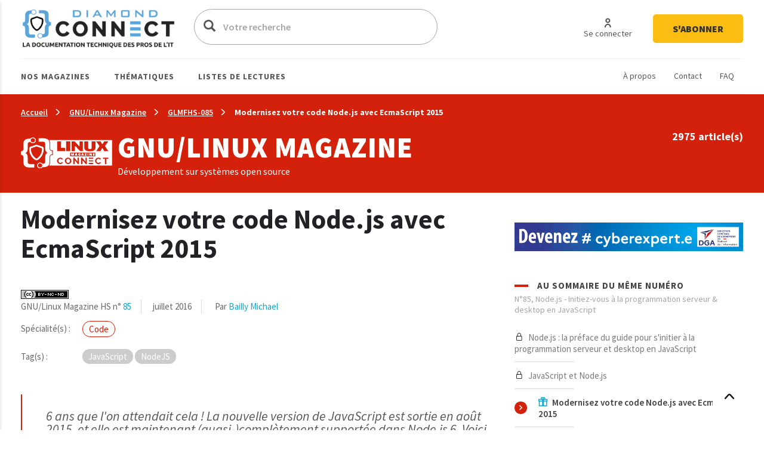

--- FILE ---
content_type: text/html; charset=UTF-8
request_url: https://connect.ed-diamond.com/GNU-Linux-Magazine/glmfhs-085/modernisez-votre-code-node.js-avec-ecmascript-2015
body_size: 33815
content:
<!DOCTYPE html>
<html  lang="fr" dir="ltr">
  <head>
    <meta charset="utf-8" />
<script async src="https://www.googletagmanager.com/gtag/js?id=UA-22350734-6"></script>
<script>window.dataLayer = window.dataLayer || [];function gtag(){dataLayer.push(arguments)};gtag("js", new Date());gtag("set", "developer_id.dMDhkMT", true);gtag("config", "UA-22350734-6", {"groups":"default","anonymize_ip":true,"page_placeholder":"PLACEHOLDER_page_path"});</script>
<meta name="description" content="6 ans que l&#039;on attendait cela ! La nouvelle version de JavaScript est sortie en août 2015, et elle est maintenant (quasi-)complètement supportée dans Node.js 6. Voici un focus sur les principales nouveautés." />
<link rel="canonical" href="https://connect.ed-diamond.com/GNU-Linux-Magazine/glmfhs-085/modernisez-votre-code-node.js-avec-ecmascript-2015" />
<meta name="robots" content="index, follow, noarchive, noimageindex, notranslate" />
<meta name="Generator" content="Drupal 11 (https://www.drupal.org)" />
<meta name="MobileOptimized" content="width" />
<meta name="HandheldFriendly" content="true" />
<meta name="viewport" content="width=device-width, initial-scale=1.0" />
<link rel="icon" href="/sites/default/files/favicon-connect-32x32.png" type="image/png" />

    <title>Modernisez votre code Node.js avec EcmaScript 2015 | Connect - Editions Diamond</title>
    <meta name="application-name" content="Nova Monitoring" data-value="nova-monitoring-is-up" />
    <link rel="stylesheet" media="all" href="/sites/default/files/css/css_9psuqnnSgCG2lJVQnIt5HNTYwIQh4srbP-Sv4_lpdVM.css?delta=0&amp;language=fr&amp;theme=connect&amp;include=eJxLzi9K1U8pKi1IzNFLzEqs0ElGEkjJTMzJT9cpriwuSc3VT0osTtUpy0wtL9YHk3q5-SmlOakATAIZYw" />
<link rel="stylesheet" media="all" href="/sites/default/files/css/css_EPr2gCgCgkp8mxK325LgFtOcjb669KMU__C-9Jztt3s.css?delta=1&amp;language=fr&amp;theme=connect&amp;include=eJxLzi9K1U8pKi1IzNFLzEqs0ElGEkjJTMzJT9cpriwuSc3VT0osTtUpy0wtL9YHk3q5-SmlOakATAIZYw" />

    
    <link href="https://fonts.googleapis.com/css?family=Source+Sans+Pro:300,400,400i,600,700,900&display=swap" rel="stylesheet">
    <style type="text/css">
			.contextual_mag_45 .context_depending_background,
        .contextual_mag_45 .context_depending_background_before:before,
        .contextual_mag_45 .context_depending_link_background,
        .contextual_mag_45 aside .block-title:before,
        .contextual_mag_45 #block-views-block-view-articles-list-previous-magazines .title:before,
        /*.contextual_mag_45 .ct-article.full .field--name-field-ct-article-domains a,*/
        .contextual_mag_45 .context-depending-bgcolor-link a,
        .contextual_mag_45 .context_depending_link_background:hover,
        .contextual_mag_45 .context_depending_link_background:focus,
        .contextual_mag_45 .view-view-articles-list a.active:after,
        .contextual_mag_45 .title_tiret:before,
        .contextual_mag_45 #block-views-block-taxonomy-term-block-2 a {
	        background-color: #008C32;
	    }
	            
	    .contextual_mag_45 .context_depending_color_and_link,
	    .contextual_mag_45 .context_depending_color,
	    .contextual_mag_45 .context_depending_color_link,
	    .contextual_mag_45 .modal_header h3 a,
	    .contextual_mag_45 .modal_header .h3 a,
	    .contextual_mag_45 .context_depending_color_and_link a,
	    .path-taxonomy .contextual_mag_45 #modal_summary .title,
	    .path-taxonomy .contextual_mag_45 #modal_summary .title a {
	        color: #008C32;
	    }
            
	    .contextual_mag_45 .page-node-type-ct-article,
	    .contextual_mag_45 .ct-article.full .field--name-field-ct-article-digest {
	        border-color: #008C32;
	    }

		a.taxo45:before {
			background: #008C32 !important;
		}
			.contextual_mag_44 .context_depending_background,
        .contextual_mag_44 .context_depending_background_before:before,
        .contextual_mag_44 .context_depending_link_background,
        .contextual_mag_44 aside .block-title:before,
        .contextual_mag_44 #block-views-block-view-articles-list-previous-magazines .title:before,
        /*.contextual_mag_44 .ct-article.full .field--name-field-ct-article-domains a,*/
        .contextual_mag_44 .context-depending-bgcolor-link a,
        .contextual_mag_44 .context_depending_link_background:hover,
        .contextual_mag_44 .context_depending_link_background:focus,
        .contextual_mag_44 .view-view-articles-list a.active:after,
        .contextual_mag_44 .title_tiret:before,
        .contextual_mag_44 #block-views-block-taxonomy-term-block-2 a {
	        background-color: #009BDB;
	    }
	            
	    .contextual_mag_44 .context_depending_color_and_link,
	    .contextual_mag_44 .context_depending_color,
	    .contextual_mag_44 .context_depending_color_link,
	    .contextual_mag_44 .modal_header h3 a,
	    .contextual_mag_44 .modal_header .h3 a,
	    .contextual_mag_44 .context_depending_color_and_link a,
	    .path-taxonomy .contextual_mag_44 #modal_summary .title,
	    .path-taxonomy .contextual_mag_44 #modal_summary .title a {
	        color: #009BDB;
	    }
            
	    .contextual_mag_44 .page-node-type-ct-article,
	    .contextual_mag_44 .ct-article.full .field--name-field-ct-article-digest {
	        border-color: #009BDB;
	    }

		a.taxo44:before {
			background: #009BDB !important;
		}
			.contextual_mag_2 .context_depending_background,
        .contextual_mag_2 .context_depending_background_before:before,
        .contextual_mag_2 .context_depending_link_background,
        .contextual_mag_2 aside .block-title:before,
        .contextual_mag_2 #block-views-block-view-articles-list-previous-magazines .title:before,
        /*.contextual_mag_2 .ct-article.full .field--name-field-ct-article-domains a,*/
        .contextual_mag_2 .context-depending-bgcolor-link a,
        .contextual_mag_2 .context_depending_link_background:hover,
        .contextual_mag_2 .context_depending_link_background:focus,
        .contextual_mag_2 .view-view-articles-list a.active:after,
        .contextual_mag_2 .title_tiret:before,
        .contextual_mag_2 #block-views-block-taxonomy-term-block-2 a {
	        background-color: #4D8700;
	    }
	            
	    .contextual_mag_2 .context_depending_color_and_link,
	    .contextual_mag_2 .context_depending_color,
	    .contextual_mag_2 .context_depending_color_link,
	    .contextual_mag_2 .modal_header h3 a,
	    .contextual_mag_2 .modal_header .h3 a,
	    .contextual_mag_2 .context_depending_color_and_link a,
	    .path-taxonomy .contextual_mag_2 #modal_summary .title,
	    .path-taxonomy .contextual_mag_2 #modal_summary .title a {
	        color: #4D8700;
	    }
            
	    .contextual_mag_2 .page-node-type-ct-article,
	    .contextual_mag_2 .ct-article.full .field--name-field-ct-article-digest {
	        border-color: #4D8700;
	    }

		a.taxo2:before {
			background: #4D8700 !important;
		}
			.contextual_mag_4 .context_depending_background,
        .contextual_mag_4 .context_depending_background_before:before,
        .contextual_mag_4 .context_depending_link_background,
        .contextual_mag_4 aside .block-title:before,
        .contextual_mag_4 #block-views-block-view-articles-list-previous-magazines .title:before,
        /*.contextual_mag_4 .ct-article.full .field--name-field-ct-article-domains a,*/
        .contextual_mag_4 .context-depending-bgcolor-link a,
        .contextual_mag_4 .context_depending_link_background:hover,
        .contextual_mag_4 .context_depending_link_background:focus,
        .contextual_mag_4 .view-view-articles-list a.active:after,
        .contextual_mag_4 .title_tiret:before,
        .contextual_mag_4 #block-views-block-taxonomy-term-block-2 a {
	        background-color: #693460;
	    }
	            
	    .contextual_mag_4 .context_depending_color_and_link,
	    .contextual_mag_4 .context_depending_color,
	    .contextual_mag_4 .context_depending_color_link,
	    .contextual_mag_4 .modal_header h3 a,
	    .contextual_mag_4 .modal_header .h3 a,
	    .contextual_mag_4 .context_depending_color_and_link a,
	    .path-taxonomy .contextual_mag_4 #modal_summary .title,
	    .path-taxonomy .contextual_mag_4 #modal_summary .title a {
	        color: #693460;
	    }
            
	    .contextual_mag_4 .page-node-type-ct-article,
	    .contextual_mag_4 .ct-article.full .field--name-field-ct-article-digest {
	        border-color: #693460;
	    }

		a.taxo4:before {
			background: #693460 !important;
		}
			.contextual_mag_1 .context_depending_background,
        .contextual_mag_1 .context_depending_background_before:before,
        .contextual_mag_1 .context_depending_link_background,
        .contextual_mag_1 aside .block-title:before,
        .contextual_mag_1 #block-views-block-view-articles-list-previous-magazines .title:before,
        /*.contextual_mag_1 .ct-article.full .field--name-field-ct-article-domains a,*/
        .contextual_mag_1 .context-depending-bgcolor-link a,
        .contextual_mag_1 .context_depending_link_background:hover,
        .contextual_mag_1 .context_depending_link_background:focus,
        .contextual_mag_1 .view-view-articles-list a.active:after,
        .contextual_mag_1 .title_tiret:before,
        .contextual_mag_1 #block-views-block-taxonomy-term-block-2 a {
	        background-color: #D4210C;
	    }
	            
	    .contextual_mag_1 .context_depending_color_and_link,
	    .contextual_mag_1 .context_depending_color,
	    .contextual_mag_1 .context_depending_color_link,
	    .contextual_mag_1 .modal_header h3 a,
	    .contextual_mag_1 .modal_header .h3 a,
	    .contextual_mag_1 .context_depending_color_and_link a,
	    .path-taxonomy .contextual_mag_1 #modal_summary .title,
	    .path-taxonomy .contextual_mag_1 #modal_summary .title a {
	        color: #D4210C;
	    }
            
	    .contextual_mag_1 .page-node-type-ct-article,
	    .contextual_mag_1 .ct-article.full .field--name-field-ct-article-digest {
	        border-color: #D4210C;
	    }

		a.taxo1:before {
			background: #D4210C !important;
		}
			.contextual_mag_3 .context_depending_background,
        .contextual_mag_3 .context_depending_background_before:before,
        .contextual_mag_3 .context_depending_link_background,
        .contextual_mag_3 aside .block-title:before,
        .contextual_mag_3 #block-views-block-view-articles-list-previous-magazines .title:before,
        /*.contextual_mag_3 .ct-article.full .field--name-field-ct-article-domains a,*/
        .contextual_mag_3 .context-depending-bgcolor-link a,
        .contextual_mag_3 .context_depending_link_background:hover,
        .contextual_mag_3 .context_depending_link_background:focus,
        .contextual_mag_3 .view-view-articles-list a.active:after,
        .contextual_mag_3 .title_tiret:before,
        .contextual_mag_3 #block-views-block-taxonomy-term-block-2 a {
	        background-color: #DB8F00;
	    }
	            
	    .contextual_mag_3 .context_depending_color_and_link,
	    .contextual_mag_3 .context_depending_color,
	    .contextual_mag_3 .context_depending_color_link,
	    .contextual_mag_3 .modal_header h3 a,
	    .contextual_mag_3 .modal_header .h3 a,
	    .contextual_mag_3 .context_depending_color_and_link a,
	    .path-taxonomy .contextual_mag_3 #modal_summary .title,
	    .path-taxonomy .contextual_mag_3 #modal_summary .title a {
	        color: #DB8F00;
	    }
            
	    .contextual_mag_3 .page-node-type-ct-article,
	    .contextual_mag_3 .ct-article.full .field--name-field-ct-article-digest {
	        border-color: #DB8F00;
	    }

		a.taxo3:before {
			background: #DB8F00 !important;
		}
			.contextual_mag_74346 .context_depending_background,
        .contextual_mag_74346 .context_depending_background_before:before,
        .contextual_mag_74346 .context_depending_link_background,
        .contextual_mag_74346 aside .block-title:before,
        .contextual_mag_74346 #block-views-block-view-articles-list-previous-magazines .title:before,
        /*.contextual_mag_74346 .ct-article.full .field--name-field-ct-article-domains a,*/
        .contextual_mag_74346 .context-depending-bgcolor-link a,
        .contextual_mag_74346 .context_depending_link_background:hover,
        .contextual_mag_74346 .context_depending_link_background:focus,
        .contextual_mag_74346 .view-view-articles-list a.active:after,
        .contextual_mag_74346 .title_tiret:before,
        .contextual_mag_74346 #block-views-block-taxonomy-term-block-2 a {
	        background-color: #EBC544;
	    }
	            
	    .contextual_mag_74346 .context_depending_color_and_link,
	    .contextual_mag_74346 .context_depending_color,
	    .contextual_mag_74346 .context_depending_color_link,
	    .contextual_mag_74346 .modal_header h3 a,
	    .contextual_mag_74346 .modal_header .h3 a,
	    .contextual_mag_74346 .context_depending_color_and_link a,
	    .path-taxonomy .contextual_mag_74346 #modal_summary .title,
	    .path-taxonomy .contextual_mag_74346 #modal_summary .title a {
	        color: #EBC544;
	    }
            
	    .contextual_mag_74346 .page-node-type-ct-article,
	    .contextual_mag_74346 .ct-article.full .field--name-field-ct-article-digest {
	        border-color: #EBC544;
	    }

		a.taxo74346:before {
			background: #EBC544 !important;
		}
	</style>
		<script type="text/javascript" src="https://cache.consentframework.com/js/pa/42983/c/3RvEJ/stub"></script>
	<script type="text/javascript" src="https://choices.consentframework.com/js/pa/42983/c/3RvEJ/cmp" async></script>
	<script type="text/javascript">
		var _mtm = window._mtm = window._mtm || [];
			_mtm.push({'mtm.startTime': (new Date().getTime()), 'event': 'mtm.Start'});
			(function() {
			var d=document, g=d.createElement('script'), s=d.getElementsByTagName('script')[0];
			g.async=true; g.src='https://stats.ed-diamond.com/js/container_i30SYTVL.js'; s.parentNode.insertBefore(g,s);
		})();

		var _paq = window._paq = window._paq || [];
			/* tracker methods like "setCustomDimension" should be called before "trackPageView" */
			_paq.push(['trackPageView']);
			_paq.push(['enableLinkTracking']);
			(function() {
			var u="//stats.ed-diamond.com/";
			_paq.push(['setTrackerUrl', u+'matomo.php']);
			_paq.push(['setSiteId', '1']);
			var d=document, g=d.createElement('script'), s=d.getElementsByTagName('script')[0];
			g.async=true; g.src=u+'matomo.js'; s.parentNode.insertBefore(g,s);
		})();
	</script>
  </head>
  <body class="notlogged path-node page-node-type-ct-article has-glyphicons">
    <a href="#main-content" class="visually-hidden focusable skip-link">
      Aller au contenu principal
    </a>
    
      <div class="dialog-off-canvas-main-canvas" data-off-canvas-main-canvas>
    <div id="page" class="contextual_mag_1 notmain">

  <div id="modalfs_layer" data-total="0" data-last=""></div>
  <div id="sidr"></div>
                      <header class="navbar_fs navbar-default_fs" id="navbar" role="banner">
		    

  <div class="container">
<div class="navbar-header_fs">
    <div class="region region-navigation">
    <section id="block-headerstandard" class="block block-block-content block-block-contentba289f63-2214-4029-9f88-26d4ed6dc80b clearfix">
  
    

      
  <div class="field field--name-field-logo field--type-image field--label-visually_hidden">
    <div class="field--label sr-only">Logo</div>
              <div class="field--item"><a class="logo_link" href="/" title="Accueil" rel="home">  <img loading="lazy" src="/sites/default/files/2021-07/logo-connect.png" width="324" height="62" alt="Logo Connect - Editions Diamond" class="img-responsive" />

</a></div>
          </div>

  </section>

<div class="search-block-form block block-search block-search-form-block" data-drupal-selector="search-block-form" id="block-connect-formulairederecherche" role="search">
      <form action="/search/node" method="get" id="search-block-form" accept-charset="UTF-8">
  <div class="form-item js-form-item form-type-search js-form-type-search form-item-keys js-form-item-keys form-no-label form-group">
      <label for="edit-keys" class="control-label sr-only">Votre recherche</label>
  
  
  <div class="input-group"><span class="hidden placeholderalt">Votre recherche</span><input title="Exemple : Pentest, Code, Arduino, Denis Bodor" data-drupal-selector="edit-keys" class="form-search form-control" placeholder="Votre recherche" type="search" id="edit-keys" name="keys" value="" size="15" maxlength="128" /><span class="input-group-btn"><button type="submit" value="Votre recherche" class="button js-form-submit form-submit btn-primary btn icon-only"><span class="sr-only">Votre recherche</span><span class="icon glyphicon glyphicon-search" aria-hidden="true"></span></button></span></div>

  
  
      <div id="edit-keys--description" class="description help-block">
      Exemple : Pentest, Code, Arduino, Denis Bodor
    </div>
  </div>
<input data-drupal-selector="edit-brands-" type="hidden" name="brands[]" value="3" /><div class="form-actions form-group js-form-wrapper form-wrapper" data-drupal-selector="edit-actions" id="edit-actions"></div>

</form>

    <a href="/search/node" id="trigger_search" class="hidden">
    <svg width="24" height="25" viewBox="0 0 24 25" fill="none" xmlns="http://www.w3.org/2000/svg">
    <path d="M5.42357 7.19064H12.6327C13.1156 9.5739 16.4166 9.571 16.9023 7.19064H19.5764C19.6888 7.19064 19.7965 7.14477 19.8759 7.06311C19.9554 6.98145 20 6.8707 20 6.75521C20 6.63973 19.9554 6.52898 19.8759 6.44732C19.7965 6.36566 19.6888 6.31978 19.5764 6.31978H16.9023C16.4166 3.93362 13.1156 3.93652 12.6327 6.31978H5.42357C5.31123 6.31978 5.2035 6.36566 5.12406 6.44732C5.04463 6.52898 5 6.63973 5 6.75521C5 6.8707 5.04463 6.98145 5.12406 7.06311C5.2035 7.14477 5.31123 7.19064 5.42357 7.19064ZM14.759 5.38796C15.1103 5.38872 15.447 5.53232 15.6957 5.78739C15.9443 6.04246 16.0847 6.3883 16.0862 6.74941C16.0382 8.5579 13.4883 8.5637 13.429 6.74941C13.4305 6.3878 13.5713 6.04152 13.8206 5.78637C14.0698 5.53121 14.4073 5.38796 14.759 5.38796Z" fill="#0A0A0A"/>
    <path d="M19.5764 12.0646H12.3673C11.8844 9.68131 8.5834 9.68131 8.0977 12.0646H5.42357C5.31123 12.0646 5.2035 12.1104 5.12406 12.1921C5.04463 12.2738 5 12.3845 5 12.5C5 12.6155 5.04463 12.7262 5.12406 12.8079C5.2035 12.8896 5.31123 12.9354 5.42357 12.9354H8.0977C8.5834 15.3187 11.8844 15.3187 12.3673 12.9354H19.5764C19.6888 12.9354 19.7965 12.8896 19.8759 12.8079C19.9554 12.7262 20 12.6155 20 12.5C20 12.3845 19.9554 12.2738 19.8759 12.1921C19.7965 12.1104 19.6888 12.0646 19.5764 12.0646ZM11.5625 12.5C11.5032 14.3027 8.95896 14.2998 8.90531 12.5C8.95896 10.6915 11.5117 10.6944 11.5625 12.5Z" fill="#0A0A0A"/>
    <path d="M19.5764 17.8094H16.9023C16.4166 15.4261 13.1156 15.429 12.6327 17.8094H5.42357C5.31123 17.8094 5.2035 17.8552 5.12406 17.9369C5.04463 18.0185 5 18.1293 5 18.2448C5 18.3603 5.04463 18.471 5.12406 18.5527C5.2035 18.6343 5.31123 18.6802 5.42357 18.6802H12.6327C13.1156 21.0664 16.4194 21.0635 16.9023 18.6802H19.5764C19.6888 18.6802 19.7965 18.6343 19.8759 18.5527C19.9554 18.471 20 18.3603 20 18.2448C20 18.1293 19.9554 18.0185 19.8759 17.9369C19.7965 17.8552 19.6888 17.8094 19.5764 17.8094ZM14.759 19.612C14.5841 19.612 14.411 19.5766 14.2494 19.5077C14.0879 19.4388 13.9411 19.3378 13.8176 19.2106C13.694 19.0833 13.5961 18.9322 13.5295 18.766C13.4628 18.5998 13.4287 18.4217 13.429 18.2419C13.4883 16.4334 16.0382 16.445 16.0862 18.2419C16.0866 18.4214 16.0526 18.5993 15.9861 18.7653C15.9196 18.9314 15.8219 19.0823 15.6987 19.2095C15.5754 19.3368 15.429 19.4378 15.2678 19.5069C15.1066 19.5759 14.9337 19.6117 14.759 19.612Z" fill="#0A0A0A"/>
    </svg>
    Recherche avancée  </a>
</div>
<nav role="navigation" aria-labelledby="block-connect-account-menu-menu" id="block-connect-account-menu">
            
  <div class="visually-hidden" id="block-connect-account-menu-menu" class="h2">User account menu</div>
  

        
      <ul class="menu menu--account nav navbar-nav navbar-right">
                      <li class="first">
                                                          <a href="/user/login" data-drupal-link-system-path="user/login"><span>Se connecter</span></a>
              </li>
                      <li class="last">
                                                          <a href="https://boutique.ed-diamond.com/abonnements"><span>S&#039;abonner</span></a>
              </li>
        </ul>
  

  </nav>

  </div>

  </div>

  <div id="navbar-collapse" class="">

	  <a href="#" id="mobile_menu">
		<i></i>
		<i></i>
		<i></i>
	  </a>

	  <div class="region region-navigation-collapsible">
    <nav role="navigation" aria-labelledby="block-headernavigationsecondaire-menu" id="block-headernavigationsecondaire">
            
  <div class="visually-hidden" id="block-headernavigationsecondaire-menu" class="h2">Navigation secondaire</div>
  

        
      <ul class="menu menu--secondary nav">
                      <li class="first">
                                                          <a href="/a-propos-connect" data-drupal-link-system-path="node/85137"><span>À propos</span></a>
              </li>
                      <li>
                                                          <a href="/contact" data-drupal-link-system-path="webform/contact"><span>Contact</span></a>
              </li>
                      <li class="last">
                                                          <a href="/faq" data-drupal-link-system-path="node/85135"><span>FAQ</span></a>
              </li>
        </ul>
  

  </nav>
<nav role="navigation" aria-labelledby="block-connect-main-menu-menu" id="block-connect-main-menu">
            
  <div class="visually-hidden" id="block-connect-main-menu-menu" class="h2">Main navigation</div>
  

        
      <ul class="menu menu--main nav navbar-nav">
                
            <li class="expanded first">
                                                                                <a href="/acces-par-magazine" class="1 taxo" data-toggles="dropdown" data-drupal-link-system-path="acces-par-magazine">Nos magazines <span class="caret"></span></a>
        
                        <ul class="dropdown-menu">
                
            <li class="first">
                                          <a href="/gnu-linux-magazine">
                          <span class="icon">
                <img src="https://connect.ed-diamond.com/sites/default/files/2022-04/logoLM_0.jpg" alt="">
              </span>
            GNU/Linux Magazine
          </a>
        
              </li>
                
            <li>
                                          <a href="/linux-pratique">
                          <span class="icon">
                <img src="https://connect.ed-diamond.com/sites/default/files/2025-06/manufacturer_4-connect_1.png" alt="">
              </span>
            SysOps Pratique
          </a>
        
              </li>
                
            <li>
                                          <a href="/hackable">
                          <span class="icon">
                <img src="https://connect.ed-diamond.com/sites/default/files/2022-04/logoHK.jpg" alt="">
              </span>
            Hackable
          </a>
        
              </li>
                
            <li class="last">
                                          <a href="/misc">
                          <span class="icon">
                <img src="https://connect.ed-diamond.com/sites/default/files/2022-04/logoMISC.jpg" alt="">
              </span>
            MISC
          </a>
        
              </li>
        </ul>
  
              </li>
                
            <li class="expanded">
                                                                                <a href="/acces-par-thematique" class="1 taxo" data-toggles="dropdown" data-drupal-link-system-path="acces-par-thematique">Thématiques <span class="caret"></span></a>
        
                        <ul class="dropdown-menu">
                
            <li class="first">
                                          <a href="/domaine/code-algo-ia-big-data-web">
            IA / Big Data / Code / Algo / Web
          </a>
        
              </li>
                
            <li>
                                          <a href="/domaine/cybersecurite-offensive-defensive">
            Cybersécurité offensive &amp; défensive
          </a>
        
              </li>
                
            <li>
                                          <a href="/domaine/electronique-embarque-radio-iot">
            Électronique / Embarqué / Radio / IoT
          </a>
        
              </li>
                
            <li class="last">
                                          <a href="/domaine/sysadmin-sysops-devops-sre-sous-linux">
            Administration Système &amp; Réseau Linux
          </a>
        
              </li>
        </ul>
  
              </li>
                
            <li class="expanded last">
                                                                                <a href="/listes-de-lecture-de-la-redaction" class="1 taxo" data-toggles="dropdown" data-drupal-link-system-path="listes-de-lecture-de-la-redaction">Listes de lectures <span class="caret"></span></a>
        
                        <ul class="dropdown-menu">
                
            <li class="first">
                                          <a href="/listes-de-lecture/best-of-de-la-redaction">
            Best of de la rédaction
          </a>
        
              </li>
                
            <li>
                                          <a href="/listes-de-lecture/cas-pratiques">
            Cas pratiques
          </a>
        
              </li>
                
            <li>
                                          <a href="/listes-de-lecture/parcours-pedagogiques">
            Parcours pédagogiques
          </a>
        
              </li>
                
            <li>
                                          <a href="/listes-de-lecture/tour-d-horizon">
            Tours d&#039;horizon
          </a>
        
              </li>
                
            <li class="last">
                                          <a href="#modal_login">
            Mes listes de lecture
          </a>
        
              </li>
        </ul>
  
              </li>
        </ul>
  

  </nav>

  </div>

  </div>
  </div>
      </header>
      
        
              <div class="sub_header context_depending_background" role="heading">
        <div class="region region-header">
      <div class="container bread_wrapper">
			  <ol class="breadcrumb">
	    	      <li >
							        				<a href="/">Accueil</a>
	        	      </li>
	        
	      	    	      <li >
							        				<a href="/GNU-Linux-Magazine">GNU/Linux Magazine</a>
	        	      </li>
	        
	      	    	      <li >
							        				<a href="/GNU-Linux-Magazine/glmfhs-085">GLMFHS-085</a>
	        	      </li>
	        
	      	    	      <li  class="active">
							        				Modernisez votre code Node.js avec EcmaScript 2015
	        	      </li>
	        
	      	    	  </ol>
	</div>
	<div class="mag_line context_depending_background">
		<div class="container">
      <div class="rowflex">
        <div class="d-flex col-xs-12 col-md-7 align-items-center">
          <div class="d-flex">
            <div>
              <img class="img-responsive" src="/sites/default/files/2022-04/logoconnect-LM-reverse_1.png" alt="" />
            </div>
            <div class="logotext">
                            <p class="title fs-4xl h1" style="margin: 0; color: #fff;">
                GNU/Linux Magazine
              </p>
              <div class="subtitle">
                Développement sur systèmes open source
              </div>    
            </div>
          </div>
        </div>
        <div class="col-xs-12 col-md-5 nums">
          <div id="subheader_master_row"></div>
          <div class="alignthis">
            <span class="number">
              2975 article(s)            </span>
            <div class="hidden">
              <a href="#" class="btn-white">
                En savoir plus              </a>
            </div>
          </div>
        </div>
      </div>
		</div>
	</div>


<div data-drupal-messages-fallback class="hidden"></div>
    


  </div>

    </div>
  
        
        <div role="main" class="main-container js-quickedit-main-content container moveabonnezvousmaintenant">

      
            

      <div class="main-container-inner">
        <div class="bg0"></div>
                              <div class="pub_left">
                <div class="region region-pub-left">
    <section id="block-advertisingblock-top-left-12" class="block block-connect-advertising block-advertising-block clearfix">
  
    

      <div class="clear-both advertisingElement" data-advertisement-id="" data-event-url="">
        </div>

  </section>

<section id="block-advertisingblock-top-left-14" class="block block-connect-advertising block-advertising-block clearfix">
  
    

      <div class="clear-both advertisingElement" data-advertisement-id="" data-event-url="">
        </div>

  </section>


  </div>

            </div>
                  
                              <div class="pub_right">
                <div class="region region-pub-right">
    <section id="block-advertisingblock-bottom-left-21" class="block block-connect-advertising block-advertising-block clearfix">
  
    

      <div class="clear-both advertisingElement" data-advertisement-id="" data-event-url="">
        </div>

  </section>

<section id="block-advertisingblock-top-right-12" class="block block-connect-advertising block-advertising-block clearfix">
  
    

      <div class="clear-both advertisingElement" data-advertisement-id="" data-event-url="">
        </div>

  </section>


  </div>

            </div>
                          <div class="row master-row">

                    
                                                        <section class="col-xs-12 col-sm-8 mainer">
                              <a href="#aside" id="open_aside" class="modal_link context_depending_color"><i class="custom-menu"></i></a>
                                          
                                                              
                              
                                          
                            
  <div class="navigate_fs clearfix hidden">
					  <a href="/GNU-Linux-Magazine/glmfhs-085/javascript-et-node.js" class="rounded" title="Article précédent"><i class="custom-cheveron-left"></i> </a>
						  <a href="/GNU-Linux-Magazine/glmfhs-085/gestion-de-paquets-node.js-avec-npm" class="rounded" title="Article suivant"><i class="custom-cheveron-right"></i> </a>
			
	<div class="sharethis">
		<a href="#" data-type="twitter" class="social-sharing"><i class="custom-twitter"></i></a>
		<a href="#" data-type="facebook" class="social-sharing"><i class="custom-facebook"></i></a>
		<a href="#" data-type="linkedin" class="social-sharing"><i class="custom-linkedin"></i></a>
	</div>
    
                    <div class="region region-navigate-fs">
    <section id="block-addtoreadlistblock" class="block block-connect-readlist block-add-to-readlist-block clearfix">
  
    

      <a class="modal_link rounded use-ajax" data-target="#add_to_list_modal" href="/readlist/get/modal/0" title="Ajouter à une liste de lecture">
	<img class="empty" src="/themes/connect/images/addlist-e.svg">
    <img class="full hidden" src="/themes/connect/images/addlist-f.svg">
    Ajouter à une liste de lecture</a>
  </section>

<section id="block-addtoalertblock" class="block block-connect-alert block-add-to-alert-block clearfix">
  
    

      <a id="addAlert" class="rounded" data-url="L2FsZXJ0L2FkZC84MjIyMA==" href="#" title="Créer une alerte à partir des caractéristiques de cet article (magazine, domaine(s), tag(s), auteur(s))">
    <svg style="margin-right: 7px" width="30" height="32" viewBox="0 0 30 32" fill="none" xmlns="http://www.w3.org/2000/svg">
        <rect x="0.5" y="0.5" width="29" height="31" rx="14.5" stroke="#A5A5A5"/>
        <path d="M21.992 19.9535C21.907 19.0399 21.1171 18.3225 20.1971 18.3225C20.0871 18.3225 19.9996 18.2322 19.9996 18.1186V15.0786C19.9996 12.8206 18.5997 10.8516 16.6724 10.1161C16.6949 9.99996 16.7074 9.88127 16.7074 9.76254C16.7074 8.78969 15.9425 8 15 8C14.0576 8 13.2927 8.78969 13.2927 9.76258C13.2927 9.87873 13.3052 9.99483 13.3252 10.1058C12.6627 10.3484 12.0503 10.7329 11.5278 11.2542C10.5429 12.2348 10.0005 13.5535 10.0005 14.9677V18.1187C10.0005 18.2297 9.91298 18.3226 9.80298 18.3226C8.88056 18.3226 8.09311 19.04 8.00812 19.9535C7.96061 20.4619 8.12313 20.9677 8.45559 21.3445C8.78555 21.7187 9.25803 21.9355 9.75046 21.9355H12.7652C12.8902 23.0942 13.8451 24 15 24C16.1549 24 17.1099 23.0942 17.2349 21.9355H20.2496C20.7421 21.9355 21.2145 21.7187 21.5445 21.3445C21.8745 20.9677 22.0395 20.4619 21.992 19.9535ZM15 9.03224C15.39 9.03224 15.7075 9.35998 15.7075 9.76254C15.7075 9.79607 15.7025 9.82706 15.6974 9.86058C15.5275 9.83477 15.355 9.81671 15.1825 9.81154C14.885 9.8012 14.5925 9.82188 14.3026 9.86317C14.2975 9.82964 14.2925 9.79866 14.2925 9.76513C14.2926 9.35998 14.6101 9.03224 15 9.03224ZM15 22.9677C14.3976 22.9677 13.8927 22.5238 13.7751 21.9354H16.2249C16.1075 22.5238 15.6025 22.9677 15 22.9677ZM20.8045 20.6503C20.6596 20.8129 20.4646 20.9032 20.2496 20.9032H9.75051C9.53551 20.9032 9.34056 20.8128 9.19554 20.6503C9.05055 20.4877 8.98305 20.2735 9.00555 20.0516C9.04053 19.6619 9.39304 19.3548 9.80548 19.3548C10.4654 19.3548 11.0029 18.8 11.0029 18.1187V14.9677C11.0029 13.8374 11.4378 12.7819 12.2253 11.9974C12.9752 11.2465 13.9551 10.8387 15 10.8387C15.0501 10.8387 15.0975 10.8387 15.1475 10.8413C17.2698 10.9187 18.9997 12.8206 18.9997 15.0787V18.1187C18.9997 18.8 19.5371 19.3548 20.1971 19.3548C20.6096 19.3548 20.9621 19.6619 20.997 20.0516C21.017 20.2735 20.9495 20.4851 20.8045 20.6503Z" fill="#A5A5A5"/>
        <path d="M8.5256 14.1935C8.75558 14.1935 8.96305 14.0284 9.01307 13.7884C9.25553 12.6555 9.80298 11.6233 10.6029 10.8026C10.7979 10.6013 10.7979 10.2736 10.6029 10.0723C10.4079 9.87101 10.0904 9.87101 9.89549 10.0723C8.96059 11.0322 8.31812 12.2426 8.03567 13.569C7.97568 13.8477 8.14567 14.1238 8.41564 14.1832C8.45563 14.191 8.49062 14.1935 8.5256 14.1935Z" fill="#A5A5A5"/>
        <path d="M21.4745 14.1935C21.5095 14.1935 21.547 14.1884 21.582 14.1807C21.852 14.1187 22.0219 13.8452 21.962 13.5665C21.6795 12.24 21.037 11.0323 20.1021 10.0697C19.9071 9.86838 19.5896 9.86838 19.3947 10.0697C19.1997 10.271 19.1997 10.5987 19.3947 10.8C20.1921 11.6206 20.7421 12.6529 20.9845 13.7858C21.037 14.0284 21.2445 14.1935 21.4745 14.1935Z" fill="#A5A5A5"/>
    </svg>
    Créer une alerte.</a>

  </section>


  </div>

            </div>

  <div class="block_content">
	
	
    <h1>Modernisez votre code Node.js avec EcmaScript 2015</h1>

        

    <a id="main-content"></a>
    

      <div class="region region-content">
        <article data-history-node-id="82220" class="ct-article full clearfix">

  
    

  
  <div class="content">

          <div><img src="/themes/connect/images/creative-commons.png"></div>
    
  	  		
  <div class="field field--name-field-ct-article-magazine field--type-entity-reference field--label-visually_hidden">
    <div class="field--label sr-only">Magazine</div>
              <div class="field--item">
  <div class="field field--name-field-ct-magazine-brand field--type-entity-reference field--label-visually_hidden">
    <div class="field--label sr-only">Marque</div>
              <div class="field--item">GNU/Linux Magazine</div>
          </div>

	      HS  
	n° <a href="/GNU-Linux-Magazine/glmfhs-085">
  <div class="field field--name-field-ct-magazine-number field--type-integer field--label-visually_hidden">
    <div class="field--label sr-only">Numéro</div>
              <div class="field--item">85</div>
          </div>
</a> 
  <div class="field field--name-field-ct-magazine-begin-date field--type-datetime field--label-visually_hidden">
    <div class="field--label sr-only">Mois de parution</div>
              <div class="field--item">juillet 2016</div>
          </div>


	<i data-mag="78785"></i>
</div>
          </div>

  	    
  <div class="field field--name-field-ct-article-authors field--type-entity-reference field--label-visually_hidden">
    <div class="field--label sr-only">Auteurs</div>
          <div class="field--items">
        Par 
              <div class="field--item"><a href="/auteur/bailly-michael" hreflang="fr">Bailly Michael</a></div>
              </div>
      </div>


    
  <div class="field field--name-field-ct-article-domains field--type-entity-reference field--label-visually_hidden">
    <div class="field--label sr-only">Spécialité(s)</div>
          <div class="field--items">
              <div class="field--item"><a href="/search/node?domains%5B0%5D=72464" hreflang="fr" data-bgcolor="#D41D08">Code</a></div>
              </div>
      </div>

  	
  <div class="field field--name-field-ct-article-tags field--type-entity-reference field--label-above">
    <div class="field--label">Tag(s)</div>
          <div class="field--items">
              <div class="field--item"><a href="/search/node?tags%5B0%5D=72659" hreflang="fr">JavaScript</a></div>
          <div class="field--item"><a href="/search/node?tags%5B0%5D=72990" hreflang="fr">NodeJS</a></div>
              </div>
      </div>

    <br />
    <br />
    <div id="summmm">
      
  <div class="field field--name-field-ct-article-digest field--type-text-long field--label-visually_hidden">
    <div class="field--label sr-only">Résumé</div>
              <div class="field--item"><p>6 ans que l'on attendait cela ! La nouvelle version de JavaScript est sortie en août 2015, et elle est maintenant (quasi-)complètement supportée dans Node.js 6. Voici un focus sur les principales nouveautés.</p>
</div>
          </div>

    </div>
	  <br />

  	  		
  <div class="field field--name-body field--type-text-with-summary field--label-visually_hidden">
    <div class="field--label sr-only">Body</div>
              <div class="field--item"><p>Le langage JavaScript est vieux comme le Web, mais son évolution a été, soyons honnêtes, plutôt lente ces dernières années. Eh bien, attachez votre ceinture, on reprend de la vitesse ! La nouvelle version de <strong>JavaScript</strong> est sortie en août 2015, et, moins d'un an plus tard, <strong>Node.js</strong>, avec la version 6, supporte 96% de la norme. De nombreuses nouveautés sont dès aujourd'hui disponibles, ce qui augmente considérablement le terrain de jeu des développeurs, pour leur plus grande joie.</p>

<h2>1. Un peu d'histoire</h2>

<p>L'histoire du projet Node.js est intéressante. Longtemps sous la coupe d'une société privée, <strong>Joyent</strong>, le projet avançait lentement. Un fork communautaire non hostile, nommé <strong>io.js</strong>, a été initié par la communauté afin de montrer à Joyent ce que peut apporter, en terme de dynamisme, de contributions, et donc d'utilisateurs, un pilotage vraiment communautaire. Io.js a finalement été <em>mergé</em> avec node.js, la fondation <strong>Node</strong> a été créée, tout finit pour le mieux, si ce n'est peut-être pour Joyent qui a perdu la mainmise sur le projet.<br>
Au niveau technique donc, l'évolution quasiment nulle des versions 0.10 à 0.12 a ensuite accéléré.</p>

<p>Le cœur de Node.js est <strong>V8</strong>, le moteur JavaScript de <strong>Google</strong>, qui propulse aussi le navigateur <strong>Chrome</strong>. Pendant longtemps, la version de V8 embarquée dans Node.js avait beaucoup de versions de retard sur le projet parent. Mais, depuis la reprise en main du projet par la communauté, Node.js intègre rapidement les nouvelles versions que sortent les développeurs de V8.</p>

<p>Parallèlement, l'association de standardisation du langage JavaScript, nommé <strong>Ecma International</strong> (<a href="http://www.ecma-international.org/" target="_blank">http://www.ecma-international.org/</a>), a arrêté en août 2015 la version 6 de <strong>EcmaScript</strong>, renommée ensuite <strong>EcmaScript 2015</strong>. Oui, c'est sûr, c'est un peu dur à suivre. Résumons : EcmaScript = JavaScript, et EcmaScript 2015 est la dernière version du langage. Et que de nouveautés dans cette version ! Le langage de programmation du Web n'avait pratiquement pas évolué depuis sa version 5, en 2009... bonjour le choc ! La dernière version de JavaScript est totalement compatible ascendante : un programme JavaScript écrit en EcmaScript 5 est valide, et fonctionnera exactement de la même manière, lorsqu'il sera exécuté avec un moteur EcmaScript 2015. <em>Don't break the Web</em>, c'est le leitmotiv qui a guidé l'ensemble des choix pour cette nouvelle version.</p>

<p>Cet article a pour sujet de faire découvrir les nouveautés du langage. En effet, Node.js 6, sorti en avril 2016, affiche un support de la norme EcmaScript 2015 à 96% (source <a href="http://node.green/" target="_blank">http://node.green/</a>). L'objectif n'est pas de détailler toutes les nouveautés, mais plutôt d'en mettre en avant quelques-unes.</p>

<h2>2. On commence doucement</h2>

<p>Abordons ces nouveautés de JavaScript par des ajouts qui, bien qu'importants, ne peuvent pas être non plus qualifiés de révolution.</p>

<h3>2.1 Constructions de langage</h3>

<h4>2.1.1 Visibilité de variable au niveau bloc</h4>

<p>On le sait tous, la visibilité d'une variable JavaScript, déclarée par le mot-clé <span class="ezoeItemCustomTag code_par" type="custom">var</span>, est au niveau de la fonction. La nouvelle instruction <span class="ezoeItemCustomTag code_par" type="custom">let</span> permet de définir une variable définie au niveau bloc.</p>

<div class="ezoeItemCustomTag code" type="custom">
<p>function example() {</p>
</div>

<div class="ezoeItemCustomTag code" type="custom">
<p>&nbsp;&nbsp;</p>
</div>

<div class="ezoeItemCustomTag code" type="custom">
<p>&nbsp;&nbsp;if ( true ) {</p>
</div>

<div class="ezoeItemCustomTag code" type="custom">
<p>&nbsp;&nbsp;&nbsp;&nbsp;var test = "hello";</p>
</div>

<div class="ezoeItemCustomTag code" type="custom">
<p>&nbsp;&nbsp;}</p>
</div>

<div class="ezoeItemCustomTag code" type="custom">
<p>&nbsp;&nbsp;console.log(test); // fonctionne&nbsp;: test est "hoisté" dans le scope de la</p>
</div>

<div class="ezoeItemCustomTag code" type="custom">
<p>&nbsp;&nbsp;&nbsp;&nbsp;&nbsp;&nbsp;&nbsp;&nbsp;&nbsp;&nbsp;&nbsp;&nbsp;&nbsp;&nbsp;&nbsp;&nbsp;&nbsp;&nbsp;&nbsp;&nbsp;&nbsp;// fonction example, sa visibilité n'est pas restreinte</p>
</div>

<div class="ezoeItemCustomTag code" type="custom">
<p>&nbsp;&nbsp;&nbsp;&nbsp;&nbsp;&nbsp;&nbsp;&nbsp;&nbsp;&nbsp;&nbsp;&nbsp;&nbsp;&nbsp;&nbsp;&nbsp;&nbsp;&nbsp;&nbsp;&nbsp;&nbsp;// au bloc if</p>
</div>

<div class="ezoeItemCustomTag code" type="custom">
<p>&nbsp;}</p>
</div>

<p>Dans l'exemple ci-dessus, la variable <span class="ezoeItemCustomTag code_par" type="custom">test</span>, définie dans un bloc <span class="ezoeItemCustomTag code_par" type="custom">if</span>, est ensuite visible à l'extérieur de ce bloc.</p>

<div class="ezoeItemCustomTag code" type="custom">
<p>function example() {</p>
</div>

<div class="ezoeItemCustomTag code" type="custom">
<p>&nbsp;&nbsp;</p>
</div>

<div class="ezoeItemCustomTag code" type="custom">
<p>&nbsp;&nbsp;if ( true ) {</p>
</div>

<div class="ezoeItemCustomTag code" type="custom">
<p>&nbsp;&nbsp;&nbsp;&nbsp;let test = "hello";</p>
</div>

<div class="ezoeItemCustomTag code" type="custom">
<p>&nbsp;&nbsp;}</p>
</div>

<div class="ezoeItemCustomTag code" type="custom">
<p>&nbsp;&nbsp;console.log(test); // ne fonctionne pas&nbsp;: déclenche une exception "test is undefined"</p>
</div>

<div class="ezoeItemCustomTag code" type="custom">
<p>&nbsp;&nbsp;&nbsp;&nbsp;&nbsp;&nbsp;&nbsp;&nbsp;&nbsp;&nbsp;&nbsp;&nbsp;&nbsp;&nbsp;&nbsp;&nbsp;&nbsp;&nbsp;&nbsp;&nbsp;&nbsp;// à la compilation</p>
</div>

<div class="ezoeItemCustomTag code" type="custom">
<p>}</p>
</div>

<p>Dans ce deuxième exemple en revanche, la variable <span class="ezoeItemCustomTag code_par" type="custom">test</span>, déclarée avec le mot-clé <span class="ezoeItemCustomTag code_par" type="custom">let</span>, n'est pas visible en dehors du bloc <span class="ezoeItemCustomTag code_par" type="custom">if</span>.</p>

<h4>2.1.2 Constantes</h4>

<p>Le nouveau mot-clé <span class="ezoeItemCustomTag code_par" type="custom">const</span> permet de déclarer une constante. Attention toutefois, un objet déclaré avec <span class="ezoeItemCustomTag code_par" type="custom">const</span> n'est pas immutable ; on ne peut pas assigner une autre valeur à la constante.</p>

<div class="ezoeItemCustomTag code" type="custom">
<p>const test = "hello";</p>
</div>

<div class="ezoeItemCustomTag code" type="custom">
<p>test = "bonjour"; // déclenche une exception "TypeError"</p>
</div>

<div class="ezoeItemCustomTag code" type="custom">
<p>const obj = {};</p>
</div>

<div class="ezoeItemCustomTag code" type="custom">
<p>obj.test = "hello";</p>
</div>

<div class="ezoeItemCustomTag code" type="custom">
<p>obj = "another thing"; // déclenche une exception "TypeError"</p>
</div>

<h4>2.1.3 Destructuring assignment</h4>

<p>Derrière ces mots étranges se cachent des raccourcis d'écriture pour assigner et réassigner des variables.</p>

<p>La première forme, relativement incompréhensible à mon avis, permet d'assigner à des variables locales les valeurs de propriétés d'un objet.</p>

<div class="ezoeItemCustomTag code" type="custom">
<p>const opts = {test: '1', encore: '2'};</p>
</div>

<div class="ezoeItemCustomTag code" type="custom">
<p>let {test: localTest, encore: localEncore} = opts; // on assigne a localTest la valeur de opts.test,</p>
</div>

<div class="ezoeItemCustomTag code" type="custom">
<p>&nbsp;&nbsp;&nbsp;&nbsp;&nbsp;&nbsp;&nbsp;&nbsp;&nbsp;&nbsp;&nbsp;&nbsp;&nbsp;&nbsp;&nbsp;&nbsp;&nbsp;&nbsp;&nbsp;&nbsp;&nbsp;&nbsp;&nbsp;&nbsp;&nbsp;&nbsp;&nbsp;&nbsp;&nbsp;&nbsp;&nbsp;&nbsp;&nbsp;&nbsp;&nbsp;&nbsp;&nbsp;&nbsp;&nbsp;&nbsp;&nbsp;&nbsp;&nbsp;&nbsp;&nbsp;&nbsp;&nbsp;&nbsp;&nbsp;&nbsp;&nbsp;// et à localEncore la valeur de opts.encore</p>
</div>

<div class="ezoeItemCustomTag code" type="custom">
<p>console.log(localTest, localEncore); // affiche 1, 2</p>
</div>

<p>Encore plus concis, si le nom de la variable locale est le même que le nom de la propriété, alors on peut l'omettre :</p>

<div class="ezoeItemCustomTag code" type="custom">
<p>const opts = {test: '1', encore: '2'};</p>
</div>

<div class="ezoeItemCustomTag code" type="custom">
<p>let {test, encore} = opts; // on assigne a test la valeur de opts.test,</p>
</div>

<div class="ezoeItemCustomTag code" type="custom">
<p>&nbsp;&nbsp;&nbsp;&nbsp;&nbsp;&nbsp;&nbsp;&nbsp;&nbsp;&nbsp;&nbsp;&nbsp;&nbsp;&nbsp;&nbsp;&nbsp;&nbsp;&nbsp;&nbsp;&nbsp;&nbsp;&nbsp;&nbsp;&nbsp;&nbsp;&nbsp;&nbsp;// et à encore la valeur de opts.encore</p>
</div>

<div class="ezoeItemCustomTag code" type="custom">
<p>console.log(test, encore); // affiche 1, 2</p>
</div>

<p>Rassurez-vous, cela marche aussi sur des tableaux, auquel cas le langage assigne en respectant l'ordre des valeurs contenues dans le tableau :</p>

<div class="ezoeItemCustomTag code" type="custom">
<p>const opts = ['1', '2'];</p>
</div>

<div class="ezoeItemCustomTag code" type="custom">
<p>let [test, encore] = opts; // on assigne test à la valeur du premier élément du tableau,</p>
</div>

<div class="ezoeItemCustomTag code" type="custom">
<p>&nbsp;&nbsp;&nbsp;&nbsp;&nbsp;&nbsp;&nbsp;&nbsp;&nbsp;&nbsp;&nbsp;&nbsp;&nbsp;&nbsp;&nbsp;&nbsp;&nbsp;&nbsp;&nbsp;&nbsp;&nbsp;&nbsp;&nbsp;&nbsp;&nbsp;&nbsp;&nbsp;// et encore à la valeur du deuxième élément</p>
</div>

<div class="ezoeItemCustomTag code" type="custom">
<p>console.log(test, encore); // affiche 1, 2</p>
</div>

<h4>2.1.4 Fonctions</h4>

<p>Il est maintenant possible de spécifier des valeurs par défaut pour les arguments d'une fonction… hourra !</p>

<div class="ezoeItemCustomTag code" type="custom">
<p>function show(text, timeout = 2000, callback = function() {}) {</p>
</div>

<div class="ezoeItemCustomTag code" type="custom">
<p>&nbsp;&nbsp;console.log(timeout);</p>
</div>

<div class="ezoeItemCustomTag code" type="custom">
<p>}</p>
</div>

<div class="ezoeItemCustomTag code" type="custom">
<p>show('hello', 2000); // affiche 2000</p>
</div>

<div class="ezoeItemCustomTag code" type="custom">
<p>show('hello'); // affiche 4000</p>
</div>

<p>Il est aussi possible de stocker dans un tableau les arguments restants d'une fonction. Cela donne la possibilité de gérer simplement des fonctions dont le nombre de paramètres peut être variable.</p>

<div class="ezoeItemCustomTag code" type="custom">
<p>function concat(start, ...others) {</p>
</div>

<div class="ezoeItemCustomTag code" type="custom">
<p>&nbsp;&nbsp;let response = start;</p>
</div>

<div class="ezoeItemCustomTag code" type="custom">
<p>&nbsp;&nbsp;others.forEach(function(s) { response += s; });</p>
</div>

<div class="ezoeItemCustomTag code" type="custom">
<p>&nbsp;&nbsp;console.log(response);</p>
</div>

<div class="ezoeItemCustomTag code" type="custom">
<p>}</p>
</div>

<div class="ezoeItemCustomTag code" type="custom">
<p>concat('hello', ' ', 'World'); // affiche "hello World"</p>
</div>

<div class="ezoeItemCustomTag code" type="custom">
<p>concat('hello', ' ', 'my', ' ', 'dear'); // affiche "hello my dear"</p>
</div>

<p>Un peu comme les <em>destructured assignments</em>, on peut utiliser les <em>destructured parameters</em>. Ceci est bien pratique pour récupérer les paramètres optionnels.</p>

<div class="ezoeItemCustomTag code" type="custom">
<p>function show(text, &nbsp;{timeout, callback} = {} ) {</p>
</div>

<div class="ezoeItemCustomTag code" type="custom">
<p>&nbsp;&nbsp;setTimeout(function() {</p>
</div>

<div class="ezoeItemCustomTag code" type="custom">
<p>&nbsp;&nbsp;&nbsp;&nbsp;console.log(text);</p>
</div>

<div class="ezoeItemCustomTag code" type="custom">
<p>&nbsp;&nbsp;&nbsp;&nbsp;if (callback) { callback(); }</p>
</div>

<div class="ezoeItemCustomTag code" type="custom">
<p>&nbsp;&nbsp;}, timeout || 0);</p>
</div>

<div class="ezoeItemCustomTag code" type="custom">
<p>}</p>
</div>

<div class="ezoeItemCustomTag code" type="custom">
<p>show('hello', {timeout: 2000});</p>
</div>

<h4>2.1.5 Objets littéraux</h4>

<p>L'utilisation des objets littéraux est tellement fréquente en JavaScript, que cette nouvelle version apporte beaucoup d'amour à cette fonctionnalité majeure.</p>

<p>On dispose maintenant d'un raccourci d'initialisation de propriété, qui est en quelque sorte le contraire de l'<em>object destructuring </em>:</p>

<div class="ezoeItemCustomTag code" type="custom">
<p>function createPerson(name, age) {</p>
</div>

<div class="ezoeItemCustomTag code" type="custom">
<p>&nbsp;&nbsp;&nbsp;&nbsp;return {</p>
</div>

<div class="ezoeItemCustomTag code" type="custom">
<p>&nbsp;&nbsp;&nbsp;&nbsp;&nbsp;&nbsp;&nbsp;&nbsp;name,</p>
</div>

<div class="ezoeItemCustomTag code" type="custom">
<p>&nbsp;&nbsp;&nbsp;&nbsp;&nbsp;&nbsp;&nbsp;&nbsp;age</p>
</div>

<div class="ezoeItemCustomTag code" type="custom">
<p>&nbsp;&nbsp;&nbsp;&nbsp;};</p>
</div>

<div class="ezoeItemCustomTag code" type="custom">
<p>&nbsp;&nbsp;&nbsp;&nbsp;// équivalent à</p>
</div>

<div class="ezoeItemCustomTag code" type="custom">
<p>&nbsp;&nbsp;&nbsp;&nbsp;return {</p>
</div>

<div class="ezoeItemCustomTag code" type="custom">
<p>&nbsp;&nbsp;&nbsp;&nbsp;&nbsp;&nbsp;name: name,</p>
</div>

<div class="ezoeItemCustomTag code" type="custom">
<p>&nbsp;&nbsp;&nbsp;&nbsp;&nbsp;&nbsp;age: age</p>
</div>

<div class="ezoeItemCustomTag code" type="custom">
<p>&nbsp;&nbsp;&nbsp;&nbsp;};</p>
</div>

<div class="ezoeItemCustomTag code" type="custom">
<p>}</p>
</div>

<p>On a la capacité de déclarer de manière plus concise les méthodes d'un objet :</p>

<div class="ezoeItemCustomTag code" type="custom">
<p>var person = {</p>
</div>

<div class="ezoeItemCustomTag code" type="custom">
<p>&nbsp;&nbsp;&nbsp;&nbsp;name: "Sacha",</p>
</div>

<div class="ezoeItemCustomTag code" type="custom">
<p>&nbsp;&nbsp;&nbsp;&nbsp;sayName() {</p>
</div>

<div class="ezoeItemCustomTag code" type="custom">
<p>&nbsp;&nbsp;&nbsp;&nbsp;&nbsp;&nbsp;&nbsp;&nbsp;console.log(this.name);</p>
</div>

<div class="ezoeItemCustomTag code" type="custom">
<p>&nbsp;&nbsp;&nbsp;&nbsp;}</p>
</div>

<div class="ezoeItemCustomTag code" type="custom">
<p>&nbsp;&nbsp;&nbsp;&nbsp;// equivalent à</p>
</div>

<div class="ezoeItemCustomTag code" type="custom">
<p>&nbsp;&nbsp;&nbsp;&nbsp;sayName: function() {</p>
</div>

<div class="ezoeItemCustomTag code" type="custom">
<p>&nbsp;&nbsp;&nbsp;&nbsp;&nbsp;&nbsp;&nbsp;&nbsp;console.log(this.name);</p>
</div>

<div class="ezoeItemCustomTag code" type="custom">
<p>&nbsp;&nbsp;&nbsp;&nbsp;}</p>
</div>

<div class="ezoeItemCustomTag code" type="custom">
<p>};</p>
</div>

<p>Il est aussi possible d'assigner des propriétés dont le nom est calculé :</p>

<div class="ezoeItemCustomTag code" type="custom">
<p>var propertyName = "name";</p>
</div>

<div class="ezoeItemCustomTag code" type="custom">
<p>var person = {</p>
</div>

<div class="ezoeItemCustomTag code" type="custom">
<p>&nbsp;&nbsp;&nbsp;&nbsp;[propertyName]: "Sacha",</p>
</div>

<div class="ezoeItemCustomTag code" type="custom">
<p>&nbsp;&nbsp;&nbsp;&nbsp;sayName() {</p>
</div>

<div class="ezoeItemCustomTag code" type="custom">
<p>&nbsp;&nbsp;&nbsp;&nbsp;&nbsp;&nbsp;&nbsp;&nbsp;console.log(this.name);</p>
</div>

<div class="ezoeItemCustomTag code" type="custom">
<p>&nbsp;&nbsp;&nbsp;&nbsp;}</p>
</div>

<div class="ezoeItemCustomTag code" type="custom">
<p>};</p>
</div>

<p>La méthode statique <span class="ezoeItemCustomTag code_par" type="custom">assign</span> permet de composer des objets.</p>

<div class="ezoeItemCustomTag code" type="custom">
<p>var obj1 = {name: "Sacha"};</p>
</div>

<div class="ezoeItemCustomTag code" type="custom">
<p>var obj2 = {type: "person"};</p>
</div>

<div class="ezoeItemCustomTag code" type="custom">
<p>Object.assign(obj1, obj2);</p>
</div>

<div class="ezoeItemCustomTag code" type="custom">
<p>// obj1 est maintenant {name: "Sacha", type: "person"}</p>
</div>

<p>Cette méthode statique a déjà été implémentée maintes fois auparavant par les bibliothèques, par exemple <strong>jQuery</strong> (<span class="ezoeItemCustomTag code_par" type="custom">jQuery.extend</span>), <strong>underscore</strong> (<span class="ezoeItemCustomTag code_par" type="custom">_.extend</span>), ou encore <strong>Angular</strong> (<span class="ezoeItemCustomTag code_par" type="custom">angular.merge</span>).</p>

<p>La méthode statique <span class="ezoeItemCustomTag code_par" type="custom">setPrototypeOf</span> permet de changer le prototype d'un objet déjà instancié.</p>

<div class="ezoeItemCustomTag code" type="custom">
<p>let personne = {</p>
</div>

<div class="ezoeItemCustomTag code" type="custom">
<p>&nbsp;&nbsp;&nbsp;&nbsp;getGreeting() {</p>
</div>

<div class="ezoeItemCustomTag code" type="custom">
<p>&nbsp;&nbsp;&nbsp;&nbsp;&nbsp;&nbsp;&nbsp;&nbsp;return "Hello";</p>
</div>

<div class="ezoeItemCustomTag code" type="custom">
<p>&nbsp;&nbsp;&nbsp;&nbsp;}</p>
</div>

<div class="ezoeItemCustomTag code" type="custom">
<p>};</p>
</div>

<div class="ezoeItemCustomTag code" type="custom">
<p>let chien = {</p>
</div>

<div class="ezoeItemCustomTag code" type="custom">
<p>&nbsp;&nbsp;&nbsp;&nbsp;getGreeting() {</p>
</div>

<div class="ezoeItemCustomTag code" type="custom">
<p>&nbsp;&nbsp;&nbsp;&nbsp;&nbsp;&nbsp;&nbsp;&nbsp;return "Waf!";</p>
</div>

<div class="ezoeItemCustomTag code" type="custom">
<p>&nbsp;&nbsp;&nbsp;&nbsp;}</p>
</div>

<div class="ezoeItemCustomTag code" type="custom">
<p>};</p>
</div>

<div class="ezoeItemCustomTag code" type="custom">
<p>let ami = Object.create(personne);</p>
</div>

<div class="ezoeItemCustomTag code" type="custom">
<p>// le prototype de ami est personne</p>
</div>

<div class="ezoeItemCustomTag code" type="custom">
<p>Object.setPrototypeOf(ami, chien);</p>
</div>

<div class="ezoeItemCustomTag code" type="custom">
<p>// le prototype de ami est maintenant chien</p>
</div>

<p>On le voit, beaucoup de sucre syntaxique, pour rendre le code plus agréable à écrire et à lire, et quelques fonctionnalités clés sont apparues. Maintenant qu'on est bien chaud, passons aux choses sérieuses.</p>

<h2>3. On envoie du lourd</h2>

<h3>3.1 Promises</h3>

<p>De plus en plus de librairies utilisent les systèmes dits de <em>promises</em>, en lieu et place des <em>callbacks</em>. Ceci permet, outre d'éviter le <em>callback hell</em> (aussi appelé <em>pyramid of doom</em>), de bénéficier de morceaux de code unitaires et composables, ainsi que de gérer simplement les erreurs. Je ne détaillerai pas ici le fonctionnement des promises, sachez que jusqu'alors les librairies Q (<a href="http://documentup.com/kriskowal/q/)" target="_blank">http://documentup.com/kriskowal/q/)</a> et bluebird (<a href="http://bluebirdjs.com/docs/getting-started.html" target="_blank">http://bluebirdjs.com/docs/getting-started.html</a>) étaient les références de l'implémentation des promesses dans Node.js, ceci en respectant la norme Promises/A+ (<a href="https://promisesaplus.com/" target="_blank">https://promisesaplus.com/</a>). Et bien, maintenant mesdames et messieurs, les promesses sont implémentées directement dans le moteur JavaScript.</p>

<p>Voici un exemple basique ; nous utilisons <span class="ezoeItemCustomTag code_par" type="custom">setTimeout</span> pour émuler un traitement asynchrone :</p>

<div class="ezoeItemCustomTag code" type="custom">
<p>function asyncStuff() {</p>
</div>

<div class="ezoeItemCustomTag code" type="custom">
<p>&nbsp;&nbsp;return new Promise(function(resolve, reject) {</p>
</div>

<div class="ezoeItemCustomTag code" type="custom">
<p>&nbsp;&nbsp;&nbsp;&nbsp;setTimeout(function() {</p>
</div>

<div class="ezoeItemCustomTag code" type="custom">
<p>&nbsp;&nbsp;&nbsp;&nbsp;&nbsp;&nbsp;resolve('response !');</p>
</div>

<div class="ezoeItemCustomTag code" type="custom">
<p>&nbsp;&nbsp;&nbsp;&nbsp;}, 1000);</p>
</div>

<div class="ezoeItemCustomTag code" type="custom">
<p>&nbsp;&nbsp;});</p>
</div>

<div class="ezoeItemCustomTag code" type="custom">
<p>}</p>
</div>

<div class="ezoeItemCustomTag code" type="custom">
<p>asyncStuff.then(function(response) {</p>
</div>

<div class="ezoeItemCustomTag code" type="custom">
<p>&nbsp;&nbsp;console.log('here is the response', response);</p>
</div>

<div class="ezoeItemCustomTag code" type="custom">
<p>}, function(error) {</p>
</div>

<div class="ezoeItemCustomTag code" type="custom">
<p>&nbsp;&nbsp;console.log('something bad happened', error);</p>
</div>

<div class="ezoeItemCustomTag code" type="custom">
<p>});</p>
</div>

<h3>3.2 Arrow functions</h3>

<p>Ah… je pense que de toutes les nouveautés, celle-ci est ma préférée ! À la base, on peut voir les <em>arrow functions</em> (fonctions flèche ?) comme un raccourci d'écriture pour déclarer une fonction JavaScript.</p>

<p>Par exemple, le code suivant&nbsp;:</p>

<div class="ezoeItemCustomTag code" type="custom">
<p>var add = function (first, second) {</p>
</div>

<div class="ezoeItemCustomTag code" type="custom">
<p>return first + second;</p>
</div>

<div class="ezoeItemCustomTag code" type="custom">
<p>}</p>
</div>

<p>peut maintenant s'écrire&nbsp;:</p>

<div class="ezoeItemCustomTag code" type="custom">
<p>var add = (first, second) =&gt; first + second;</p>
</div>

<p>Notez que, avec cette écriture sans accolades, la fonction retourne le résultat de l'instruction qu'elle contient. Bien entendu, on peut rajouter des délimiteurs de block (accolades) aux arrow functions, auquel cas il faut utiliser <span class="ezoeItemCustomTag code_par" type="custom">return</span> pour spécifier la valeur de retour :</p>

<div class="ezoeItemCustomTag code" type="custom">
<p>var add = (first, second) =&gt; {</p>
</div>

<div class="ezoeItemCustomTag code" type="custom">
<p>&nbsp;&nbsp;return first + second;</p>
</div>

<div class="ezoeItemCustomTag code" type="custom">
<p>}</p>
</div>

<p>Facile me direz-vous. Halte-là ! Il existe une différence essentielle, fondamentale, entre les fonctions classiques et les arrow functions : ces dernières sont scopées lexicalement (à la création), &nbsp;tandis que les premières sont scopées dynamiquement (lors de l'utilisation). Autrement dit, la valeur de <span class="ezoeItemCustomTag code_par" type="custom">this</span> est déterminée par l'endroit ou la fonction est <strong>créée</strong>, et non par l'endroit où la fonction est <strong>exécutée</strong>. De plus, la valeur de <span class="ezoeItemCustomTag code_par" type="custom">this</span> ne peut pas être changée, elle reste la même pendant toute la durée de vie de la fonction. Illustrons cela avec un peu de code :</p>

<div class="ezoeItemCustomTag code" type="custom">
<p>'use strict';</p>
</div>

<div class="ezoeItemCustomTag code" type="custom">
<p>const dns = require('dns');</p>
</div>

<div class="ezoeItemCustomTag code" type="custom">
<p>let myDomain = {</p>
</div>

<div class="ezoeItemCustomTag code" type="custom">
<p>&nbsp;&nbsp;name: 'example.com',</p>
</div>

<div class="ezoeItemCustomTag code" type="custom">
<p>&nbsp;&nbsp;ip: null,</p>
</div>

<div class="ezoeItemCustomTag code" type="custom">
<p>&nbsp;&nbsp;init: function() {</p>
</div>

<div class="ezoeItemCustomTag code" type="custom">
<p>&nbsp;&nbsp;&nbsp;&nbsp;dns.lookup(this.name, function(err, address) {</p>
</div>

<div class="ezoeItemCustomTag code" type="custom">
<p>&nbsp;&nbsp;&nbsp;&nbsp;&nbsp;&nbsp;if (!err) {</p>
</div>

<div class="ezoeItemCustomTag code" type="custom">
<p>&nbsp;&nbsp;&nbsp;&nbsp;&nbsp;&nbsp;&nbsp;&nbsp;this.ip = address;</p>
</div>

<div class="ezoeItemCustomTag code" type="custom">
<p>&nbsp;&nbsp;&nbsp;&nbsp;&nbsp;&nbsp;}</p>
</div>

<div class="ezoeItemCustomTag code" type="custom">
<p>&nbsp;&nbsp;&nbsp;&nbsp;&nbsp;&nbsp;callback();</p>
</div>

<div class="ezoeItemCustomTag code" type="custom">
<p>&nbsp;&nbsp;&nbsp;&nbsp;});</p>
</div>

<div class="ezoeItemCustomTag code" type="custom">
<p>&nbsp;&nbsp;}</p>
</div>

<div class="ezoeItemCustomTag code" type="custom">
<p>}</p>
</div>

<div class="ezoeItemCustomTag code" type="custom">
<p>myDomain.init();</p>
</div>

<p>Ce premier exemple va échouer, avec une exception de type <span class="ezoeItemCustomTag code_par" type="custom">TypeError</span> (<em>Cannot set property "ip" of null</em>) sur l'instruction <span class="ezoeItemCustomTag code_par" type="custom">this.ip = address</span>, car la fonction anonyme passée en callback à <span class="ezoeItemCustomTag code_par" type="custom">dns.lookup</span> n'a pas de scope (de <span class="ezoeItemCustomTag code_par" type="custom">this</span>) défini. Le même exemple, en revanche, fonctionne avec les arrow functions, car <span class="ezoeItemCustomTag code_par" type="custom">this</span> est déterminé au moment de la création de la fonction, et est donc le même <span class="ezoeItemCustomTag code_par" type="custom">this</span> que la méthode <span class="ezoeItemCustomTag code_par" type="custom">init</span> :</p>

<div class="ezoeItemCustomTag code" type="custom">
<p>'use strict';</p>
</div>

<div class="ezoeItemCustomTag code" type="custom">
<p>const dns = require('dns');</p>
</div>

<div class="ezoeItemCustomTag code" type="custom">
<p>let myDomain = {</p>
</div>

<div class="ezoeItemCustomTag code" type="custom">
<p>&nbsp;&nbsp;name: 'example.com',</p>
</div>

<div class="ezoeItemCustomTag code" type="custom">
<p>&nbsp;&nbsp;ip: null,</p>
</div>

<div class="ezoeItemCustomTag code" type="custom">
<p>&nbsp;&nbsp;init: function() {</p>
</div>

<div class="ezoeItemCustomTag code" type="custom">
<p>&nbsp;&nbsp;&nbsp;&nbsp;dns.lookup(this.name, (err, address) =&gt; {</p>
</div>

<div class="ezoeItemCustomTag code" type="custom">
<p>&nbsp;&nbsp;&nbsp;&nbsp;&nbsp;&nbsp;if (!err) {</p>
</div>

<div class="ezoeItemCustomTag code" type="custom">
<p>&nbsp;&nbsp;&nbsp;&nbsp;&nbsp;&nbsp;&nbsp;&nbsp;this.ip = address;</p>
</div>

<div class="ezoeItemCustomTag code" type="custom">
<p>&nbsp;&nbsp;&nbsp;&nbsp;&nbsp;&nbsp;}</p>
</div>

<div class="ezoeItemCustomTag code" type="custom">
<p>&nbsp;&nbsp;&nbsp;&nbsp;&nbsp;&nbsp;callback();</p>
</div>

<div class="ezoeItemCustomTag code" type="custom">
<p>&nbsp;&nbsp;&nbsp;&nbsp;});</p>
</div>

<div class="ezoeItemCustomTag code" type="custom">
<p>&nbsp;&nbsp;}</p>
</div>

<div class="ezoeItemCustomTag code" type="custom">
<p>}</p>
</div>

<div class="ezoeItemCustomTag code" type="custom">
<p>myDomain.init();</p>
</div>

<p>Il y a d'autres différences entre les fonctions classiques et les arrow functions&nbsp;:</p>

<ul>
	<li>on ne peut pas utiliser <span class="ezoeItemCustomTag code_par" type="custom">new …</span> avec les arrow functions&nbsp;;</li>
	<li>les arrow functions n'embarquent pas l'objet spécial <span class="ezoeItemCustomTag code_par" type="custom">arguments</span>&nbsp;;</li>
	<li>on ne peut pas les nommer. Les arrow functions sont anonymes.</li>
</ul>

<h3>3.3 Classes</h3>

<p>On arrive ici sur la fonctionnalité sans doute la plus polémique, et indispensable, de cette nouvelle version de JavaScript. C'est pourquoi, avant de rentrer dans le détail, il faut tout de suite préciser que l'héritage JavaScript reste prototypal. Les développeurs n'ont pas rajouté dans le langage un héritage «&nbsp;à la Java&nbsp;». Cependant, ils ont repris la terminologie de <em>class</em> et <em>extends</em>.</p>

<h4>3.3.1 Petite digression polémique</h4>

<p>On comprend facilement les motivations qui ont poussé les membres de l'association Ecma International a mettre en place les classes dans le langage. J'en vois au moins deux.</p>

<p>La première, c'est d'avoir un système et fonctionnement unique pour gérer l'héritage dans JavaScript. En effet, depuis la nuit des temps, les librairies et frameworks implémentent le leur : Node.js bien sûr avec util.inherits (<a href="https://nodejs.org/docs/latest/api/util.html#util_util_inherits_constructor_superconstructor" target="_blank">https://nodejs.org/docs/latest/api/util.html#util_util_inherits_constructor_superconstructor</a>), mais aussi Ember.js (<a href="http://emberjs.com/api/classes/Ember.CoreObject.html" target="_blank">http://emberjs.com/api/classes/Ember.CoreObject.html</a>), Backbone (<a href="http://backbonejs.org/#Model-extend" target="_blank">http://backbonejs.org/#Model-extend</a>), Mootools (<a href="http://mootools.net/core/docs/1.6.0/Class/Class" target="_blank">http://mootools.net/core/docs/1.6.0/Class/Class</a>), ExtJS (<a href="http://docs.sencha.com/extjs/6.0/6.0.2-modern/#!/api/Ext-method-define" target="_blank">http://docs.sencha.com/extjs/6.0/6.0.2-modern/#!/api/Ext-method-define</a>)… je m’arrête là. Et, me direz-vous, ces différents systèmes de classes et sous-classes sont-ils compatibles entre eux ? Bien sûr que non ! C'est, on en conviendra, un problème de taille.</p>

<p>La seconde, c'est que les étudiants du monde entier, dans le cadre scolaire, apprennent la programmation en Java. Les développeurs Java sont donc légion. Et maintenant que JavaScript devient incontournable, les industriels ont un problème: ces pauvres cerveaux formatés, depuis des décennies, à penser en classes mères, classes filles, interfaces, mettent un temps conséquent à trouver leurs marques lorsqu'on leur demande, ou qu'ils souhaitent, programmer en JavaScript. On comprend que la mise en place des paradigmes <em>class</em> et <em>extends</em> permet de faciliter la courbe d'apprentissage.</p>

<p>Et pourtant, ce n'est pas sans risque. Le comportement de l'héritage à la sauce Java est bien différent de l'héritage prototypal, et cela peut entraîner une fausse compréhension du langage, ce qui se traduit inévitablement par… des bugs.</p>

<h4>3.3.2 Les bases</h4>

<p>Une classe JavaScript se crée en utilisant le mot-clé <span class="ezoeItemCustomTag code_par" type="custom">class</span>, et on définit le constructeur en définissant une méthode <span class="ezoeItemCustomTag code_par" type="custom">constructor</span> :</p>

<div class="ezoeItemCustomTag code" type="custom">
<p>class Magazine {</p>
</div>

<div class="ezoeItemCustomTag code" type="custom">
<p>&nbsp;&nbsp;constructor(topics) {</p>
</div>

<div class="ezoeItemCustomTag code" type="custom">
<p>&nbsp;&nbsp;&nbsp;&nbsp;this.topics = topics;</p>
</div>

<div class="ezoeItemCustomTag code" type="custom">
<p>&nbsp;&nbsp;}</p>
</div>

<div class="ezoeItemCustomTag code" type="custom">
<p>&nbsp;&nbsp;printTopics() {</p>
</div>

<div class="ezoeItemCustomTag code" type="custom">
<p>&nbsp;&nbsp;&nbsp;&nbsp;console.log(this.topics);</p>
</div>

<div class="ezoeItemCustomTag code" type="custom">
<p>&nbsp;&nbsp;}</p>
</div>

<div class="ezoeItemCustomTag code" type="custom">
<p>}</p>
</div>

<div class="ezoeItemCustomTag code" type="custom">
<p>var mag = new Magazine(['nodejs', 'javascript']);</p>
</div>

<div class="ezoeItemCustomTag code" type="custom">
<p>mag.printTopics();</p>
</div>

<p>Il existe quelques différences entre les classes JavaScript et la manière historique (via <span class="ezoeItemCustomTag code_par" type="custom">function Mag() {}</span> et <span class="ezoeItemCustomTag code_par" type="custom">Mag.protoype</span>) de créer des classes&nbsp;:</p>

<ul>
	<li>les déclarations de classes ne sont par hoistées&nbsp;;</li>
	<li>le code à l'intérieur des classes est exécuté en <strong>strict mode</strong>, sans moyen de le désactiver&nbsp;;</li>
	<li>les méthodes sont non-énumérables&nbsp;;</li>
	<li>on ne peut pas appeler un constructeur de classe sans le mot-clé <span class="ezoeItemCustomTag code_par" type="custom">new</span> devant&nbsp;;</li>
	<li>on ne peut pas réutiliser le nom de la classe comme une variable à l'intérieur de la classe.</li>
</ul>

<p>Les classes JavaScript permettent de créer des méthodes statiques, via le mot-clé <span class="ezoeItemCustomTag code_par" type="custom">static</span> :</p>

<div class="ezoeItemCustomTag code" type="custom">
<p>class Magazine {</p>
</div>

<div class="ezoeItemCustomTag code" type="custom">
<p>&nbsp;&nbsp;constructor(topics) {</p>
</div>

<div class="ezoeItemCustomTag code" type="custom">
<p>&nbsp;&nbsp;&nbsp;&nbsp;this.topics = topics;</p>
</div>

<div class="ezoeItemCustomTag code" type="custom">
<p>&nbsp;&nbsp;}</p>
</div>

<div class="ezoeItemCustomTag code" type="custom">
<p>&nbsp;&nbsp;static create(topics) {</p>
</div>

<div class="ezoeItemCustomTag code" type="custom">
<p>&nbsp;&nbsp;&nbsp;&nbsp;return new Magazine(topics);</p>
</div>

<div class="ezoeItemCustomTag code" type="custom">
<p>&nbsp;&nbsp;}</p>
</div>

<div class="ezoeItemCustomTag code" type="custom">
<p>}</p>
</div>

<div class="ezoeItemCustomTag code" type="custom">
<p>var mag = Magazine.create(['nodejs', 'javascript']);</p>
</div>

<div class="ezoeItemCustomTag code" type="custom">
<p>mag.printTopics();</p>
</div>

<h4>3.3.3 Les sous-classes (c'est super)</h4>

<p>Les classes JavaScript supportent le sub-classing, et on accède aux méthodes de la classe parente via le mot-clé <span class="ezoeItemCustomTag code_par" type="custom">super</span> :</p>

<div class="ezoeItemCustomTag code" type="custom">
<p>class GLMF extends Magazine {</p>
</div>

<div class="ezoeItemCustomTag code" type="custom">
<p>&nbsp;&nbsp;constructor() {</p>
</div>

<div class="ezoeItemCustomTag code" type="custom">
<p>&nbsp;&nbsp;&nbsp;&nbsp;super(['gnu', 'linux', 'development']);</p>
</div>

<div class="ezoeItemCustomTag code" type="custom">
<p>&nbsp;&nbsp;&nbsp;&nbsp;super.printTopics();</p>
</div>

<div class="ezoeItemCustomTag code" type="custom">
<p>&nbsp;&nbsp;}</p>
</div>

<div class="ezoeItemCustomTag code" type="custom">
<p>}</p>
</div>

<div class="ezoeItemCustomTag code" type="custom">
<p>var mag = new GLMF();</p>
</div>

<p>Pour être tout à fait précis, le mot-clé <span class="ezoeItemCustomTag code_par" type="custom">super</span> permet d'accéder au prototype parent de l'objet en cours.</p>

<p>Petite fonctionnalité amusante et qui prouve que JavaScript n'a rien perdu de sa souplesse, on peut déterminer dynamiquement l'héritage d'une classe.</p>

<div class="ezoeItemCustomTag code" type="custom">
<p>function getImplem() {</p>
</div>

<div class="ezoeItemCustomTag code" type="custom">
<p>&nbsp;&nbsp;// merci d'imaginer un contenu très compliqué avec</p>
</div>

<div class="ezoeItemCustomTag code" type="custom">
<p>&nbsp;&nbsp;// plein de if else if elseelse if</p>
</div>

<div class="ezoeItemCustomTag code" type="custom">
<p>&nbsp;&nbsp;return class Magazine {</p>
</div>

<div class="ezoeItemCustomTag code" type="custom">
<p>&nbsp;&nbsp;&nbsp;&nbsp;constructor(topics) {</p>
</div>

<div class="ezoeItemCustomTag code" type="custom">
<p>&nbsp;&nbsp;&nbsp;&nbsp;&nbsp;&nbsp;this.topics = topics;</p>
</div>

<div class="ezoeItemCustomTag code" type="custom">
<p>&nbsp;&nbsp;&nbsp;&nbsp;}</p>
</div>

<div class="ezoeItemCustomTag code" type="custom">
<p>&nbsp;&nbsp;}</p>
</div>

<div class="ezoeItemCustomTag code" type="custom">
<p>}</p>
</div>

<div class="ezoeItemCustomTag code" type="custom">
<p>class GLMF extends getImplem() {</p>
</div>

<div class="ezoeItemCustomTag code" type="custom">
<p>&nbsp;&nbsp;constructor() {</p>
</div>

<div class="ezoeItemCustomTag code" type="custom">
<p>&nbsp;&nbsp;&nbsp;&nbsp;super(['gnu', 'linux', 'development']);</p>
</div>

<div class="ezoeItemCustomTag code" type="custom">
<p>&nbsp;&nbsp;}</p>
</div>

<div class="ezoeItemCustomTag code" type="custom">
<p>}</p>
</div>

<div class="ezoeItemCustomTag code" type="custom">
<p>var mag = new GLMF();</p>
</div>

<h2>Conclusion</h2>

<p>Il y aurait encore beaucoup à dire sur les nouveautés de cette cuvée 2015 de JavaScript : le système de modules (on se demande d'ailleurs si, et comment, Node.js va prendre le virage, ou continuera d'utiliser le maintenant universel <span class="ezoeItemCustomTag code_par" type="custom">require</span>), les itérateurs et générateurs, qui permettent d'écrire du code asynchrone un peu comme s’il était synchrone, les symboles, ou encore les interpolations de chaînes de caractères… Mais aussi l'outillage associé, tels les transpileurs qui transforment le code ES2015 en ES5 afin de pouvoir l'utiliser dans votre Internet Explorer 9. J'espère en tout cas que cet apéritif vous aura donné envie d'explorer de fond en comble les exquis apports qui sont maintenant à portée de Node.</p>

<p>&nbsp;</p>
</div>
          </div>

  	
  </div>
	</article>


    </div>
  

	
  </div>
  <br><br>
	<div class="sharethis">
		<a href="#" data-type="twitter" class="social-sharing"><i class="custom-twitter"></i></a>
		<a href="#" data-type="facebook" class="social-sharing"><i class="custom-facebook"></i></a>
		<a href="#" data-type="linkedin" class="social-sharing"><i class="custom-linkedin"></i></a>
	</div>
            </section>
          
                    
                                    <aside class="col-sm-4" role="complementary" id="aside">
                <a href="#" class="close_modal"><i class="custom-cheveron-right"></i></a>
                  <div class="region region-sidebar-second">
    <section id="block-connect-advertising-leaderboard-node--2" class="block block-connect-advertising block-advertising-block clearfix">
  
    

      <div class="clear-both advertisingElement" data-advertisement-id="135" data-event-url="/advertising/event/-id-/-event-">
            				<a href="/advertising/redirect/135" alt="DGA" target="_blank">
				<img class="img-responsive" src="/sites/default/files/advertising/2025-11/dga-leabord-3112025.png" alt="" />
					</a>
		    </div>

  </section>

<section class="views-element-container block block-views block-views-blockview-articles-list-block-2 clearfix" id="block-views-block-view-articles-list-block-2-2">
  
      <div class="block-title h2"><span>Au sommaire du même numéro</span></div>
    

  <div class="inthisarticle">
    N°85, Node.js - Initiez-vous à la programmation serveur &amp; desktop en JavaScript
  </div>

      <div class="form-group"><div class="view view-view-articles-list view-id-view_articles_list view-display-id-block_2 js-view-dom-id-e3b42c26f8ef540fbc3b83a86152b0defa3ef9ba8492d1ffd2c207e5ea276c22">
  
    
      
      <div class="view-content">
      

    <div class="views-row">
	  <div class="view_inner"><div class="views-field views-field-title"><span class="field-content"><a href="/GNU-Linux-Magazine/glmfhs-085/node.js-la-preface-du-guide-pour-s-initier-a-la-programmation-serveur-et-desktop-en-javascript" hreflang="fr"><span class="is_locked_icon">Node.js : la préface du guide pour s&#039;initier à la programmation serveur et desktop en JavaScript</span></a></span></div></div>
  </div>
    <div class="views-row">
	  <div class="view_inner"><div class="views-field views-field-title"><span class="field-content"><a href="/GNU-Linux-Magazine/glmfhs-085/javascript-et-node.js" hreflang="fr"><span class="is_locked_icon">JavaScript et Node.js</span></a></span></div></div>
  </div>
    <div class="views-row">
	  <div class="view_inner"><div class="views-field views-field-title"><span class="field-content"><a href="/GNU-Linux-Magazine/glmfhs-085/modernisez-votre-code-node.js-avec-ecmascript-2015" hreflang="fr"><span class="free_content_icon">Modernisez votre code Node.js avec EcmaScript 2015</span></a></span></div></div>
  </div>
    <div class="views-row">
	  <div class="view_inner"><div class="views-field views-field-title"><span class="field-content"><a href="/GNU-Linux-Magazine/glmfhs-085/gestion-de-paquets-node.js-avec-npm" hreflang="fr"><span class="is_locked_icon">Gestion de paquets Node.js avec npm</span></a></span></div></div>
  </div>
    <div class="views-row">
	  <div class="view_inner"><div class="views-field views-field-title"><span class="field-content"><a href="/GNU-Linux-Magazine/glmfhs-085/express-pour-developper-vite-et-bien" hreflang="fr"><span class="is_locked_icon">Express : pour développer vite et bien</span></a></span></div></div>
  </div>
    <div class="views-row">
	  <div class="view_inner"><div class="views-field views-field-title"><span class="field-content"><a href="/GNU-Linux-Magazine/glmfhs-085/electron-node.js-a-la-conquete-du-desktop" hreflang="fr"><span class="free_content_icon">Electron: Node.js à la conquête du desktop</span></a></span></div></div>
  </div>
    <div class="views-row">
	  <div class="view_inner"><div class="views-field views-field-title"><span class="field-content"><a href="/GNU-Linux-Magazine/glmfhs-085/gestion-de-dependances-simplifiee-avec-browserify" hreflang="fr"><span class="is_locked_icon">Gestion de dépendances simplifiée avec Browserify</span></a></span></div></div>
  </div>
    <div class="views-row">
	  <div class="view_inner"><div class="views-field views-field-title"><span class="field-content"><a href="/GNU-Linux-Magazine/glmfhs-085/creation-d-executables-a-partir-d-applications-node.js" hreflang="fr"><span class="is_locked_icon">Création d&#039;exécutables à partir d&#039;applications Node.js</span></a></span></div></div>
  </div>
    <div class="views-row">
	  <div class="view_inner"><div class="views-field views-field-title"><span class="field-content"><a href="/GNU-Linux-Magazine/glmfhs-085/node.js-securite" hreflang="fr"><span class="is_locked_icon">Node.js == Sécurité ?</span></a></span></div></div>
  </div>
    <div class="views-row">
	  <div class="view_inner"><div class="views-field views-field-title"><span class="field-content"><a href="/GNU-Linux-Magazine/glmfhs-085/une-alternative-au-javascript-le-coffeescript" hreflang="fr"><span class="is_locked_icon">Une alternative au JavaScript : le CoffeeScript</span></a></span></div></div>
  </div>
    <div class="views-row">
	  <div class="view_inner"><div class="views-field views-field-title"><span class="field-content"><a href="/GNU-Linux-Magazine/glmfhs-085/reactive-programming-avec-elm" hreflang="fr"><span class="is_locked_icon">Reactive programming avec Elm</span></a></span></div></div>
  </div>

    </div>
  
          </div>
</div>

  </section>
<div class="search-block-form block block-search block-search-form-block" data-drupal-selector="search-block-form" id="block-formulairederecherche-3" role="search">
  <div class="block-title">
    <div>
      Rechercher dans <span></span>
    </div>
    <div class="hidden">
      Rechercher parmi nos 2975 articles    </div>
  </div>
  <div class="number_current_mag total_article">
    parmi <span></span> !
  </div>
      <form action="/search/node" method="get" id="search-block-form" accept-charset="UTF-8">
  <div class="form-item js-form-item form-type-search js-form-type-search form-item-keys js-form-item-keys form-no-label form-group">
      <label for="edit-keys" class="control-label sr-only">Votre recherche</label>
  
  
  <div class="input-group"><span class="hidden placeholderalt">Votre recherche</span><input title="Exemple : Pentest, Code, Arduino, Denis Bodor" data-drupal-selector="edit-keys" class="form-search form-control" placeholder="Votre recherche" type="search" id="edit-keys" name="keys" size="15" maxlength="128" /><span class="input-group-btn"><button type="submit" value="Votre recherche" class="button js-form-submit form-submit btn-primary btn icon-only"><span class="sr-only">Votre recherche</span><span class="icon glyphicon glyphicon-search" aria-hidden="true"></span></button></span></div>

  
  
      <div id="edit-keys--description" class="description help-block">
      Exemple : Pentest, Code, Arduino, Denis Bodor
    </div>
  </div>
<input data-drupal-selector="edit-brands-" type="hidden" name="brands[]" value="1" /><div class="form-actions form-group js-form-wrapper form-wrapper" data-drupal-selector="edit-actions" id="edit-actions"></div>

</form>

    <a href="/search/node" id="trigger_search" class="hidden">
    <svg width="24" height="25" viewBox="0 0 24 25" fill="none" xmlns="http://www.w3.org/2000/svg">
    <path d="M5.42357 7.19064H12.6327C13.1156 9.5739 16.4166 9.571 16.9023 7.19064H19.5764C19.6888 7.19064 19.7965 7.14477 19.8759 7.06311C19.9554 6.98145 20 6.8707 20 6.75521C20 6.63973 19.9554 6.52898 19.8759 6.44732C19.7965 6.36566 19.6888 6.31978 19.5764 6.31978H16.9023C16.4166 3.93362 13.1156 3.93652 12.6327 6.31978H5.42357C5.31123 6.31978 5.2035 6.36566 5.12406 6.44732C5.04463 6.52898 5 6.63973 5 6.75521C5 6.8707 5.04463 6.98145 5.12406 7.06311C5.2035 7.14477 5.31123 7.19064 5.42357 7.19064ZM14.759 5.38796C15.1103 5.38872 15.447 5.53232 15.6957 5.78739C15.9443 6.04246 16.0847 6.3883 16.0862 6.74941C16.0382 8.5579 13.4883 8.5637 13.429 6.74941C13.4305 6.3878 13.5713 6.04152 13.8206 5.78637C14.0698 5.53121 14.4073 5.38796 14.759 5.38796Z" fill="#0A0A0A"/>
    <path d="M19.5764 12.0646H12.3673C11.8844 9.68131 8.5834 9.68131 8.0977 12.0646H5.42357C5.31123 12.0646 5.2035 12.1104 5.12406 12.1921C5.04463 12.2738 5 12.3845 5 12.5C5 12.6155 5.04463 12.7262 5.12406 12.8079C5.2035 12.8896 5.31123 12.9354 5.42357 12.9354H8.0977C8.5834 15.3187 11.8844 15.3187 12.3673 12.9354H19.5764C19.6888 12.9354 19.7965 12.8896 19.8759 12.8079C19.9554 12.7262 20 12.6155 20 12.5C20 12.3845 19.9554 12.2738 19.8759 12.1921C19.7965 12.1104 19.6888 12.0646 19.5764 12.0646ZM11.5625 12.5C11.5032 14.3027 8.95896 14.2998 8.90531 12.5C8.95896 10.6915 11.5117 10.6944 11.5625 12.5Z" fill="#0A0A0A"/>
    <path d="M19.5764 17.8094H16.9023C16.4166 15.4261 13.1156 15.429 12.6327 17.8094H5.42357C5.31123 17.8094 5.2035 17.8552 5.12406 17.9369C5.04463 18.0185 5 18.1293 5 18.2448C5 18.3603 5.04463 18.471 5.12406 18.5527C5.2035 18.6343 5.31123 18.6802 5.42357 18.6802H12.6327C13.1156 21.0664 16.4194 21.0635 16.9023 18.6802H19.5764C19.6888 18.6802 19.7965 18.6343 19.8759 18.5527C19.9554 18.471 20 18.3603 20 18.2448C20 18.1293 19.9554 18.0185 19.8759 17.9369C19.7965 17.8552 19.6888 17.8094 19.5764 17.8094ZM14.759 19.612C14.5841 19.612 14.411 19.5766 14.2494 19.5077C14.0879 19.4388 13.9411 19.3378 13.8176 19.2106C13.694 19.0833 13.5961 18.9322 13.5295 18.766C13.4628 18.5998 13.4287 18.4217 13.429 18.2419C13.4883 16.4334 16.0382 16.445 16.0862 18.2419C16.0866 18.4214 16.0526 18.5993 15.9861 18.7653C15.9196 18.9314 15.8219 19.0823 15.6987 19.2095C15.5754 19.3368 15.429 19.4378 15.2678 19.5069C15.1066 19.5759 14.9337 19.6117 14.759 19.612Z" fill="#0A0A0A"/>
    </svg>
    Recherche avancée  </a>
</div>
<section id="block-advertisingblock-right-column--2" class="block block-connect-advertising block-advertising-block clearfix">
  
    

      <div class="clear-both advertisingElement" data-advertisement-id="137" data-event-url="/advertising/event/-id-/-event-">
            				<a href="/advertising/redirect/137" alt="DGA" target="_blank">
				<img class="img-responsive" src="/sites/default/files/advertising/2025-10/2024%2002%20-%20DIAMOND%204%20Campagne%20digitale%20display_image%202%20copie%202.png" alt="" />
					</a>
		    </div>

  </section>

<section id="block-inotherreadlistblock" class="block block-connect-readlist block-in-other-readlist-block clearfix">
  
      <div class="block-title h2"><span>Inclus dans la liste de lecture</span></div>
    

      	<div class="form-group">
		<div class="view view-view-articles-list view-id-view_articles_list">
	  		<div class="view-content">
	  					    		<div class="views-row">
			  			<div class="view_inner">
							<div class="views-field views-field-title">
								<span class="field-content">
									<a href="/readlist/get/1130/0" hreflang="fr" rel="nofollow">Apprendre JavaScript et Node.js 2/3</a>
								</span>
							</div>
						</div>
					</div>
							</div>
		</div>
	</div>

  </section>


  </div>
  
  

              </aside>
                      
                                    <div class="clearfix"></div>
              <div id="content2" class="col-xs-12">
                  <div class="region region-content2">
    <section class="views-element-container block block-views block-views-blockview-authors-list-block-1 clearfix" id="block-views-block-view-authors-list-block-1">
  
      <h2 class="block-title context_depending_color title_format lined"><span>Article rédigé par</span></h2>
    

      <div class="form-group"><div class="view view-view-authors-list view-id-view_authors_list view-display-id-block_1 js-view-dom-id-1b10bdb12b51da169f5439031a70bc5ea43798c89d09087c278eaacc95225054">
  
    
      
      <div class="view-content">
      
<div class="rowflex list_author_fs">
          <div class="views-row col-xs-12 col-sm-4">
      <div class="view_inner"><div class="views-field views-field-name"><h3 class="field-content"><a href="/auteur/bailly-michael" hreflang="fr">Bailly Michael</a></h3></div><div class="views-field views-field-field-taxonomy-author-photo"><div class="field-content"><div class="no_photo"><a href="/auteur/bailly-michael" hreflang="fr">Bailly Michael</a></div></div></div><div class="views-field views-field-field-taxonomy-author-signature"><div class="field-content"></div></div><div class="views-field views-field-nid"><span class="field-content">7 articles</span></div></div>
    </div>
  </div>
    </div>
  
          </div>
</div>

  </section>

<section class="views-element-container block block-views block-views-blockview-articles-list-block-5 clearfix" id="block-views-block-view-articles-list-block-5-2">
  
      <h2 class="block-title fz-28 fw-bold"><span class="d-flex align-items-center mb-3">
      <svg width="37" height="41" viewBox="0 0 37 41" fill="none" xmlns="http://www.w3.org/2000/svg">
      <path d="M32.8726 23.5187L26.821 22.7651C26.6592 22.7452 26.5104 22.6672 26.4027 22.5459C26.295 22.4246 26.2358 22.2684 26.2364 22.1068V20.67C27.8069 19.297 28.767 17.365 28.9079 15.2943L29.0509 14.8034C29.6172 14.7778 30.1609 14.5756 30.6044 14.2255C31.0478 13.8755 31.3683 13.3955 31.5201 12.8542C31.6719 12.3129 31.6472 11.7379 31.4496 11.2113C31.252 10.6847 30.8915 10.2334 30.4197 9.92195C30.6802 8.64241 30.6364 7.32034 30.292 6.06046C29.902 4.62004 29.1003 3.32202 27.9833 2.32264C27.8174 2.17546 27.671 2.05421 27.5358 1.95195C26.3476 1.03729 24.9402 0.444 23.4512 0.230153C21.9622 0.0163058 20.4427 0.189224 19.0414 0.731987L16.6856 1.64761C14.2118 1.72569 12.99 3.98937 12.877 6.22988C12.7951 7.73828 13.0752 9.19309 13.3905 10.4521C13.1159 10.7844 12.9264 11.1775 12.8381 11.598C12.7499 12.0185 12.7655 12.4539 12.8837 12.8671C13.0019 13.2803 13.2191 13.6591 13.5169 13.9711C13.8147 14.2832 14.1842 14.5192 14.5939 14.6592C14.891 15.4893 15.2625 16.1839 15.8637 17.1999C16.3034 18.5396 17.0977 19.7379 18.1636 20.6699V22.1068C18.1651 22.2573 18.1143 22.4037 18.0197 22.5215C17.9251 22.6393 17.7925 22.7213 17.6442 22.7536C17.619 22.757 17.5974 22.7611 17.5798 22.7648H17.5757C17.4012 22.7865 15.7206 22.9962 14.8553 23.1049C14.0942 21.5773 13.294 20.1036 12.472 18.718L11.4422 16.2872C11.3738 16.126 11.2443 15.9978 11.0816 15.9303C10.9188 15.8628 10.7358 15.8614 10.572 15.9264L10.0871 16.1186L8.98864 8.79199C8.9738 8.69315 8.93674 8.59889 8.88019 8.51616C8.82364 8.43343 8.74906 8.36436 8.66194 8.31405L2.74589 4.89674C2.65648 4.84517 2.55627 4.81473 2.45305 4.80779C2.34983 4.80085 2.24639 4.81759 2.15077 4.85672C2.05514 4.89584 1.96991 4.9563 1.9017 5.03339C1.83349 5.11047 1.78414 5.20211 1.75749 5.30118L0.0226909 11.7534C-0.00357616 11.8511 -0.00708909 11.9534 0.0124179 12.0526C0.0319249 12.1519 0.0739411 12.2454 0.135289 12.3261L4.65518 18.2737L4.19663 18.4556C4.11376 18.4885 4.03832 18.5375 3.97472 18.5996C3.91113 18.6617 3.86064 18.7357 3.8262 18.8173C3.79176 18.899 3.77406 18.9866 3.77414 19.075C3.77421 19.1635 3.79205 19.2511 3.82663 19.3327L4.84892 21.7456C5.63215 24.6486 6.46742 27.2653 7.39999 29.7404V37.4741C7.40079 38.1811 7.68455 38.859 8.18902 39.3589C8.69349 39.8588 9.37747 40.1401 10.0909 40.1409H20.1818C20.278 40.1409 20.373 40.1204 20.4605 40.0809C20.548 40.0414 20.626 39.9838 20.6891 39.912C20.7522 39.8401 20.7991 39.7556 20.8265 39.6643C20.8539 39.573 20.8613 39.4769 20.8481 39.3825C20.7829 38.9629 20.6906 38.5479 20.5718 38.14L22.1979 37.6278L29.77 40.0155C30.0338 40.0988 30.3089 40.1411 30.5857 40.1411H34.3091C35.0225 40.1403 35.7065 39.8591 36.211 39.3592C36.7154 38.8592 36.9992 38.1814 37 37.4743V28.147C36.9992 27.0096 36.5794 25.9117 35.8194 25.0594C35.0593 24.2072 34.0114 23.6593 32.8726 23.5187ZM35.6545 32.7372L28.6167 32.0398L32.3961 30.167L35.6545 30.7052V32.7372ZM35.6545 28.147V29.3534L32.4015 28.8161C32.2612 28.793 32.1172 28.8145 31.99 28.8775L28.0644 30.8226L22.2 31.4038L18.2491 31.0122C18.1372 30.7082 18.0235 30.4072 17.9127 30.1137C17.1811 28.172 16.3616 26.2448 15.4723 24.3718C16.1134 24.2915 16.9246 24.1901 17.3922 24.1319C17.9186 24.9495 18.6438 25.623 19.5014 26.0904C20.3589 26.5578 21.3213 26.8042 22.2999 26.8068C23.2786 26.8095 24.2423 26.5684 25.1024 26.1056C25.9625 25.6429 26.6915 24.9733 27.2224 24.1585L32.7069 24.8419C33.5202 24.9422 34.2686 25.3335 34.8114 25.9421C35.3542 26.5507 35.654 27.3348 35.6545 28.147ZM19.5091 22.1068V21.5665C20.2907 21.9431 21.1482 22.1392 22.0173 22.1401H22.3827C23.2518 22.1392 24.1093 21.9431 24.8909 21.5665V22.1068C24.891 22.4438 24.9771 22.7753 25.1411 23.0705C25.3052 23.3657 25.5419 23.615 25.8293 23.7953C25.4014 24.3276 24.8561 24.7556 24.2352 25.0464C23.6144 25.3372 22.9345 25.4832 22.2479 25.4731C21.5613 25.4629 20.8861 25.2969 20.2743 24.9879C19.6625 24.6788 19.1303 24.2349 18.7186 23.6902C18.9641 23.504 19.163 23.2644 19.3001 22.9898C19.4372 22.7152 19.5087 22.4131 19.5091 22.1068ZM23.1139 10.1396H21.2861C21.1519 9.93511 20.9683 9.76702 20.752 9.65061C20.5357 9.53419 20.2934 9.47311 20.0473 9.47293H17.3016C17.8699 8.30771 18.1646 7.03012 18.1636 5.73594V4.80607H18.8932C19.9948 4.80607 20.8778 5.60427 21.8127 6.44939C22.7317 7.28034 23.682 8.13954 24.8909 8.13954H27.5818C27.5818 8.54081 27.5818 9.05408 27.5818 9.47968C27.5374 9.47568 27.4926 9.47293 27.4473 9.47293H24.3527C24.1066 9.47311 23.8643 9.53419 23.648 9.65061C23.4317 9.76702 23.2481 9.93511 23.1139 10.1396ZM16.8182 10.9397C16.8182 10.9043 16.8323 10.8704 16.8576 10.8454C16.8828 10.8204 16.917 10.8063 16.9527 10.8063H20.0473C20.0829 10.8063 20.1172 10.8204 20.1424 10.8454C20.1676 10.8704 20.1818 10.9043 20.1818 10.9397V12.0064C20.1818 12.0417 20.1676 12.0756 20.1424 12.1007C20.1172 12.1257 20.0829 12.1397 20.0473 12.1397H16.9527C16.917 12.1397 16.8828 12.1257 16.8576 12.1007C16.8323 12.0756 16.8182 12.0417 16.8182 12.0064V10.9397ZM24.2182 10.9397C24.2182 10.9043 24.2324 10.8704 24.2576 10.8454C24.2828 10.8204 24.317 10.8063 24.3527 10.8063H27.4473C27.483 10.8063 27.5172 10.8204 27.5424 10.8454C27.5676 10.8704 27.5818 10.9043 27.5818 10.9397V12.0064C27.5818 12.0417 27.5676 12.0756 27.5424 12.1007C27.5172 12.1257 27.483 12.1397 27.4473 12.1397H24.3527C24.317 12.1397 24.2828 12.1257 24.2576 12.1007C24.2324 12.0756 24.2182 12.0417 24.2182 12.0064V10.9397ZM28.9273 13.4731V10.8063C29.2841 10.8063 29.6263 10.9468 29.8787 11.1969C30.131 11.4469 30.2727 11.7861 30.2727 12.1397C30.2727 12.4933 30.131 12.8325 29.8787 13.0826C29.6263 13.3326 29.2841 13.4731 28.9273 13.4731ZM14.2206 6.29938C14.2979 4.7679 15.0245 2.97933 16.8182 2.97933C16.9023 2.97935 16.9856 2.96372 17.0639 2.93324L19.5322 1.97345C20.7161 1.51453 22 1.36822 23.2581 1.54886C24.5163 1.7295 25.7055 2.23088 26.7093 3.00391L26.7167 3.00966C26.8245 3.091 26.9452 3.19125 27.0856 3.31568C28.7657 4.8089 29.535 7.17417 29.133 9.48151C29.0651 9.47635 28.9966 9.47318 28.9274 9.47318C28.9274 8.63981 28.9274 7.4731 28.9274 7.4731C28.9274 7.29628 28.8565 7.1267 28.7303 7.00167C28.6042 6.87664 28.433 6.8064 28.2546 6.8064H24.8909C24.2035 6.8064 23.4826 6.15463 22.7195 5.46468C21.687 4.53106 20.5167 3.47268 18.8932 3.47268H17.4909C17.3125 3.47268 17.1414 3.54292 17.0152 3.66795C16.889 3.79298 16.8182 3.96256 16.8182 4.13938V5.73594C16.8192 7.0525 16.4582 8.34444 15.7739 9.47293H15.4727C15.167 9.4728 14.8634 9.52455 14.5753 9.62594C14.3392 8.59123 14.1582 7.44868 14.2206 6.29938ZM15.4727 10.8063V13.4731C15.1159 13.4731 14.7737 13.3326 14.5213 13.0826C14.269 12.8325 14.1273 12.4933 14.1273 12.1397C14.1273 11.7861 14.269 11.4469 14.5213 11.1969C14.7737 10.9468 15.1159 10.8063 15.4727 10.8063ZM16.8182 14.7518V13.4663C16.8626 13.4703 20.0473 13.4731 20.0473 13.4731C20.4396 13.4726 20.8158 13.318 21.0933 13.043C21.3707 12.768 21.5268 12.3952 21.5273 12.0064V11.473H22.8727V12.0064C22.8732 12.3952 23.0293 12.768 23.3067 13.043C23.5842 13.318 23.9603 13.4726 24.3527 13.4731C24.3527 13.4731 27.5374 13.4703 27.5818 13.4663C27.5818 13.4663 27.5785 14.9941 27.5718 15.1144C27.5718 15.1171 27.5718 15.1198 27.5713 15.1227C27.5212 16.0218 27.2845 16.9009 26.8761 17.7051C26.4676 18.5094 25.8962 19.2215 25.1975 19.797C24.4069 20.4489 23.4111 20.8061 22.3827 20.8067H22.0173C20.9888 20.806 19.993 20.4487 19.2025 19.7968C18.4553 19.1813 17.8542 18.4101 17.4421 17.5381C17.03 16.6661 16.8169 15.7147 16.8182 14.7518ZM16.6524 30.5812C16.6879 30.675 16.7236 30.7694 16.7596 30.8646L16.3356 30.8229L12.41 28.8777C12.2828 28.8148 12.1387 28.7933 11.9985 28.8164L11.577 28.886C11.2058 27.9834 10.843 27.0392 10.4961 26.0708L9.22821 26.517C9.54641 27.4052 9.8779 28.2742 10.2171 29.1106L8.69348 29.3623C7.82086 27.0557 7.03445 24.6227 6.29562 21.9417L11.578 19.8464C12.3656 21.2003 13.1314 22.6348 13.8586 24.1185C14.886 26.2139 15.8259 28.388 16.6524 30.5812ZM10.9823 18.6459L5.85532 20.6772L5.33135 19.4417L10.4575 17.4083L10.9823 18.6459ZM1.407 11.7831L2.54979 7.53168L4.46782 12.0586C4.3933 12.1524 4.33178 12.2557 4.28492 12.3657C4.21617 12.5272 4.1808 12.7008 4.18091 12.8761C4.18103 13.0513 4.21663 13.2248 4.2856 13.3863C4.42695 13.7118 4.69096 13.9697 5.0214 14.1051C5.35183 14.2406 5.72257 14.2428 6.05462 14.1113C6.22189 14.0459 6.37422 13.948 6.50257 13.8232C6.63093 13.6984 6.7327 13.5493 6.80185 13.3848C6.87065 13.2234 6.90604 13.0499 6.90592 12.8746C6.90581 12.6994 6.87019 12.5259 6.80118 12.3645C6.70743 12.1468 6.55757 11.9574 6.36663 11.8152C6.17569 11.673 5.95038 11.583 5.71329 11.5543L3.80603 7.05258L7.70524 9.30517L8.8033 16.6283L5.94942 17.7604L1.407 11.7831ZM18.4554 38.8075L19.2891 38.5443C19.3132 38.6322 19.3368 38.7201 19.3589 38.8075H18.4554ZM14.2238 38.7441C14.0902 38.7854 13.9511 38.8067 13.8111 38.8075H10.0909C9.73419 38.8071 9.39222 38.6664 9.13999 38.4165C8.88776 38.1665 8.74587 37.8276 8.74544 37.4741V35.9254L11.5044 34.8317L15.9806 35.6671L19.9782 36.9276L14.2238 38.7441ZM35.6545 37.4741C35.6541 37.8276 35.5122 38.1665 35.26 38.4165C35.0078 38.6664 34.6658 38.8071 34.3091 38.8075H30.5861C30.4476 38.8075 30.31 38.7864 30.1781 38.7447L16.3495 34.3841C16.3234 34.3759 16.2968 34.3693 16.2699 34.3643L11.5608 33.4854C11.4351 33.462 11.3053 33.4745 11.1865 33.5216L8.74544 34.4893V30.7052L12.0039 30.167L15.8446 32.0701C15.9178 32.1064 15.9971 32.1291 16.0785 32.1372L35.6545 34.0773V37.4741Z" fill="#555555"/>
      <path d="M21.5058 17.4583C21.6797 17.45 22.7203 17.45 22.8943 17.4583C23.0939 17.4683 23.2988 17.4733 23.5021 17.4733C23.9662 17.4767 24.4298 17.4474 24.8896 17.3856L24.9924 17.3701L24.7906 16.0519L24.688 16.0673C24.116 16.1386 23.5387 16.1585 22.9631 16.1267C22.7666 16.1168 21.6349 16.1168 21.4385 16.1267C20.8629 16.1584 20.2856 16.1385 19.7136 16.0673L19.6109 16.0519L19.4091 17.3701L19.5119 17.3856C20.1729 17.4704 20.8404 17.4948 21.5058 17.4583Z" fill="#555555"/>
      <path d="M8.36401 23.9508C8.49931 24.3777 8.64109 24.8107 8.78547 25.2381L10.0613 24.8148C9.91961 24.3954 9.78044 23.9702 9.64766 23.5512L8.36401 23.9508Z" fill="#555555"/>
      </svg>

      Par le(s) même(s) auteur(s)
    </span></h2>
    

      <div class="form-group"><div class="view view-view-articles-list view-id-view_articles_list view-display-id-block_5 js-view-dom-id-c046861fa43070b1294b13428e84f947460e3982d2d2d567fd6734c8671f1f73">
  
    
      
      <div class="view-content">
        <div class="more-link form-group col-xs-12">
  <a href="/search/node?authors%5B0%5D=71541" class="link_yellow_c" title="Voir plus d'article du même auteur">

    Plus d'article de cet auteur  </a>
  </div>


<div class="rowflex same_author_fs">
          <div class="views-row col-xs-12 col-sm-3">
      <div class="view_inner"><div class="views-field views-field-rendered-entity"><span class="field-content"><article data-history-node-id="85886" class="ct-article teaser-full clearfix dependency-needed">

      <div class="nosee">
      
    </div>
  
  
  
    <h3 class="title h2">
      <a class="fz-20 color-0A0A0A fw-bold " href="/gnu-linux-magazine/glmfhs-119/developpement-web-avec-svelte-kit-simplifiez-vous-la-vie" rel="bookmark">
<span class="is_locked_icon">Développement web avec Svelte Kit : simplifiez-vous la vie !</span>
</a>
    </h3>
    

  
  <div class="content">
    
  <div class="field field--name-field-ct-article-magazine field--type-entity-reference field--label-visually_hidden">
    <div class="field--label sr-only">Magazine</div>
              <div class="field--item">
  <div class="field field--name-field-ct-magazine-brand field--type-entity-reference field--label-visually_hidden">
    <div class="field--label sr-only">Marque</div>
              <div class="field--item">GNU/Linux Magazine</div>
          </div>

	      HS  
	n° <a href="/gnu-linux-magazine/glmfhs-119">
  <div class="field field--name-field-ct-magazine-number field--type-integer field--label-visually_hidden">
    <div class="field--label sr-only">Numéro</div>
              <div class="field--item">119</div>
          </div>
</a> 
  <div class="field field--name-field-ct-magazine-begin-date field--type-datetime field--label-visually_hidden">
    <div class="field--label sr-only">Mois de parution</div>
              <div class="field--item">avril 2022</div>
          </div>


	<i data-mag="85879"></i>
</div>
          </div>

  <div class="field field--name-field-ct-article-authors field--type-entity-reference field--label-visually_hidden">
    <div class="field--label sr-only">Auteurs</div>
          <div class="field--items">
        Par 
              <div class="field--item"><a href="/auteur/bailly-michael" hreflang="fr">Bailly Michael</a></div>
              </div>
      </div>

  <div class="field field--name-field-ct-article-domains field--type-entity-reference field--label-visually_hidden">
    <div class="field--label sr-only">Spécialité(s)</div>
          <div class="field--items">
              <div class="field--item"><a href="/search/node?domains%5B0%5D=72464" hreflang="fr" data-bgcolor="#D41D08">Code</a></div>
              </div>
      </div>

  <div class="field field--name-field-ct-article-digest field--type-text-long field--label-visually_hidden">
    <div class="field--label sr-only">Résumé</div>
              <div class="field--item"><p>Comment oser présenter, en 2022, un nouveau framework de création d'applications web&nbsp;? Est-ce impardonnable&nbsp;? Tout a-t-il déjà été écrit, essayé, optimisé&nbsp;? Une bande d'irréductibles développeurs pensent que ce domaine est encore trop compliqué et qu'il est possible de le rendre plus simple pour le développeur, sans compromis sur les fonctionnalités et les performances. Ce framework repose sur Svelte et s'appelle Svelte Kit.</p>
</div>
          </div>

  </div>

  <div class="add_list_article_teaser_ d-flex justify-content-between align-items-center">
    <span class="actionread"><a class=" link_lined_small" href="/gnu-linux-magazine/glmfhs-119/developpement-web-avec-svelte-kit-simplifiez-vous-la-vie" rel="bookmark">
      Lire l'article    </a></span>
  	
    <div class="d-flex align-items-center">
      <a id="favorite85886" class="heart d-flex use-ajax" data-dialog-type="dialog" rel="nofollow" href="/readlist/toggle_favorites/85886" title="Ajouter à mes favoris">
        <img class="empty" src="/themes/connect/images/heart-e.svg">
        <img class="full hidden" src="/themes/connect/images/heart-f.svg">
      </a>
      <a class="modal_link rounded use-ajax d-flex add_to_list_modal" data-target="#add_to_list_modal" rel="nofollow" href="/readlist/get/modal/85886" title="Ajouter à une liste de lecture">
        <img class="empty" src="/themes/connect/images/addlist-e.svg">
        <img class="full hidden" src="/themes/connect/images/addlist-ef.svg">
      </a>
    </div>
  </div>

</article>
</span></div></div>
    </div>
          <div class="views-row col-xs-12 col-sm-3">
      <div class="view_inner"><div class="views-field views-field-rendered-entity"><span class="field-content"><article data-history-node-id="82219" class="ct-article teaser-full clearfix dependency-needed">

      <div class="nosee">
      
    </div>
  
  
  
    <h3 class="title h2">
      <a class="fz-20 color-0A0A0A fw-bold " href="/GNU-Linux-Magazine/glmfhs-085/electron-node.js-a-la-conquete-du-desktop" rel="bookmark">
<span class="free_content_icon">Electron: Node.js à la conquête du desktop</span>
</a>
    </h3>
    

  
  <div class="content">
    
  <div class="field field--name-field-ct-article-magazine field--type-entity-reference field--label-visually_hidden">
    <div class="field--label sr-only">Magazine</div>
              <div class="field--item">
  <div class="field field--name-field-ct-magazine-brand field--type-entity-reference field--label-visually_hidden">
    <div class="field--label sr-only">Marque</div>
              <div class="field--item">GNU/Linux Magazine</div>
          </div>

	      HS  
	n° <a href="/GNU-Linux-Magazine/glmfhs-085">
  <div class="field field--name-field-ct-magazine-number field--type-integer field--label-visually_hidden">
    <div class="field--label sr-only">Numéro</div>
              <div class="field--item">85</div>
          </div>
</a> 
  <div class="field field--name-field-ct-magazine-begin-date field--type-datetime field--label-visually_hidden">
    <div class="field--label sr-only">Mois de parution</div>
              <div class="field--item">juillet 2016</div>
          </div>


	<i data-mag="78785"></i>
</div>
          </div>

  <div class="field field--name-field-ct-article-authors field--type-entity-reference field--label-visually_hidden">
    <div class="field--label sr-only">Auteurs</div>
          <div class="field--items">
        Par 
              <div class="field--item"><a href="/auteur/bailly-michael" hreflang="fr">Bailly Michael</a></div>
              </div>
      </div>

  <div class="field field--name-field-ct-article-domains field--type-entity-reference field--label-visually_hidden">
    <div class="field--label sr-only">Spécialité(s)</div>
          <div class="field--items">
              <div class="field--item"><a href="/search/node?domains%5B0%5D=72464" hreflang="fr" data-bgcolor="#D41D08">Code</a></div>
              </div>
      </div>

  <div class="field field--name-field-ct-article-digest field--type-text-long field--label-visually_hidden">
    <div class="field--label sr-only">Résumé</div>
              <div class="field--item"><p>J'ai lu hier sur Twitter «&nbsp;JavaScript conquered the Web, and now it comes to the desktop&nbsp;». Je ne peux qu’acquiescer pleinement. La technologie Electron permet de créer des applications de bureau en JavaScript via Node.js et Chromium. Le bonheur sur un plateau.</p>
</div>
          </div>

  </div>

  <div class="add_list_article_teaser_ d-flex justify-content-between align-items-center">
    <span class="actionread"><a class=" link_lined_small" href="/GNU-Linux-Magazine/glmfhs-085/electron-node.js-a-la-conquete-du-desktop" rel="bookmark">
      Lire l'article    </a></span>
  	
    <div class="d-flex align-items-center">
      <a id="favorite82219" class="heart d-flex use-ajax" data-dialog-type="dialog" rel="nofollow" href="/readlist/toggle_favorites/82219" title="Ajouter à mes favoris">
        <img class="empty" src="/themes/connect/images/heart-e.svg">
        <img class="full hidden" src="/themes/connect/images/heart-f.svg">
      </a>
      <a class="modal_link rounded use-ajax d-flex add_to_list_modal" data-target="#add_to_list_modal" rel="nofollow" href="/readlist/get/modal/82219" title="Ajouter à une liste de lecture">
        <img class="empty" src="/themes/connect/images/addlist-e.svg">
        <img class="full hidden" src="/themes/connect/images/addlist-ef.svg">
      </a>
    </div>
  </div>

</article>
</span></div></div>
    </div>
          <div class="views-row col-xs-12 col-sm-3">
      <div class="view_inner"><div class="views-field views-field-rendered-entity"><span class="field-content"><article data-history-node-id="79394" class="ct-article teaser-full clearfix dependency-needed">

      <div class="nosee">
      
    </div>
  
  
  
    <h3 class="title h2">
      <a class="fz-20 color-0A0A0A fw-bold " href="/GNU-Linux-Magazine/glmf-136/node.js-du-javascript-sur-votre-serveur" rel="bookmark">
<span class="free_content_icon">Node.js : du Javascript sur votre serveur</span>
</a>
    </h3>
    

  
  <div class="content">
    
  <div class="field field--name-field-ct-article-magazine field--type-entity-reference field--label-visually_hidden">
    <div class="field--label sr-only">Magazine</div>
              <div class="field--item">
  <div class="field field--name-field-ct-magazine-brand field--type-entity-reference field--label-visually_hidden">
    <div class="field--label sr-only">Marque</div>
              <div class="field--item">GNU/Linux Magazine</div>
          </div>

	  
	n° <a href="/GNU-Linux-Magazine/glmf-136">
  <div class="field field--name-field-ct-magazine-number field--type-integer field--label-visually_hidden">
    <div class="field--label sr-only">Numéro</div>
              <div class="field--item">136</div>
          </div>
</a> 
  <div class="field field--name-field-ct-magazine-begin-date field--type-datetime field--label-visually_hidden">
    <div class="field--label sr-only">Mois de parution</div>
              <div class="field--item">mars 2011</div>
          </div>


	<i data-mag="78431"></i>
</div>
          </div>

  <div class="field field--name-field-ct-article-authors field--type-entity-reference field--label-visually_hidden">
    <div class="field--label sr-only">Auteurs</div>
          <div class="field--items">
        Par 
              <div class="field--item"><a href="/auteur/bailly-michael" hreflang="fr">Bailly Michael</a></div>
              </div>
      </div>

  <div class="field field--name-field-ct-article-digest field--type-text-long field--label-visually_hidden">
    <div class="field--label sr-only">Résumé</div>
              <div class="field--item">Comme la haute-couture, l'open source connaît des modes. MySQL et PHP dans les 90'. La virtualisation, Xen et KVM à la fin des années 2000. Pour la collection printemps/été 2011, la petite bête qui monte qui monte, le truc pour être hype, pour se faire inviter dans tous les barcamps et les coding parties, c'est un interpréteur de code Javascript pour le serveur, propulsé par un moteur de Google et qui porte le petit nom qui va bien&nbsp;: voici node.js.</div>
          </div>

  </div>

  <div class="add_list_article_teaser_ d-flex justify-content-between align-items-center">
    <span class="actionread"><a class=" link_lined_small" href="/GNU-Linux-Magazine/glmf-136/node.js-du-javascript-sur-votre-serveur" rel="bookmark">
      Lire l'article    </a></span>
  	
    <div class="d-flex align-items-center">
      <a id="favorite79394" class="heart d-flex use-ajax" data-dialog-type="dialog" rel="nofollow" href="/readlist/toggle_favorites/79394" title="Ajouter à mes favoris">
        <img class="empty" src="/themes/connect/images/heart-e.svg">
        <img class="full hidden" src="/themes/connect/images/heart-f.svg">
      </a>
      <a class="modal_link rounded use-ajax d-flex add_to_list_modal" data-target="#add_to_list_modal" rel="nofollow" href="/readlist/get/modal/79394" title="Ajouter à une liste de lecture">
        <img class="empty" src="/themes/connect/images/addlist-e.svg">
        <img class="full hidden" src="/themes/connect/images/addlist-ef.svg">
      </a>
    </div>
  </div>

</article>
</span></div></div>
    </div>
          <div class="views-row col-xs-12 col-sm-3">
      <div class="view_inner"><div class="views-field views-field-rendered-entity"><span class="field-content"><article data-history-node-id="79088" class="ct-article teaser-full clearfix dependency-needed">

      <div class="nosee">
      
    </div>
  
  
  
    <h3 class="title h2">
      <a class="fz-20 color-0A0A0A fw-bold " href="/GNU-Linux-Magazine/glmf-124/couchdb-etes-vous-pret-pour-le-couch-wide-web" rel="bookmark">
<span class="free_content_icon">CouchDB : êtes-vous prêt pour le Couch Wide Web ?</span>
</a>
    </h3>
    

  
  <div class="content">
    
  <div class="field field--name-field-ct-article-magazine field--type-entity-reference field--label-visually_hidden">
    <div class="field--label sr-only">Magazine</div>
              <div class="field--item">
  <div class="field field--name-field-ct-magazine-brand field--type-entity-reference field--label-visually_hidden">
    <div class="field--label sr-only">Marque</div>
              <div class="field--item">GNU/Linux Magazine</div>
          </div>

	  
	n° <a href="/GNU-Linux-Magazine/glmf-124">
  <div class="field field--name-field-ct-magazine-number field--type-integer field--label-visually_hidden">
    <div class="field--label sr-only">Numéro</div>
              <div class="field--item">124</div>
          </div>
</a> 
  <div class="field field--name-field-ct-magazine-begin-date field--type-datetime field--label-visually_hidden">
    <div class="field--label sr-only">Mois de parution</div>
              <div class="field--item">février 2010</div>
          </div>


	<i data-mag="78373"></i>
</div>
          </div>

  <div class="field field--name-field-ct-article-authors field--type-entity-reference field--label-visually_hidden">
    <div class="field--label sr-only">Auteurs</div>
          <div class="field--items">
        Par 
              <div class="field--item"><a href="/auteur/bailly-michael" hreflang="fr">Bailly Michael</a></div>
              </div>
      </div>

  <div class="field field--name-field-ct-article-digest field--type-text-long field--label-visually_hidden">
    <div class="field--label sr-only">Résumé</div>
              <div class="field--item">Deezer, Gmail, Google Docs, Facebook, ... Les applications web récentes n'ont plus grand chose en commun avec les pages web du vingtième siècle. La communauté CouchDB propose d'aller encore plus loin. Dans quelle direction, et par quels moyens ?</div>
          </div>

  </div>

  <div class="add_list_article_teaser_ d-flex justify-content-between align-items-center">
    <span class="actionread"><a class=" link_lined_small" href="/GNU-Linux-Magazine/glmf-124/couchdb-etes-vous-pret-pour-le-couch-wide-web" rel="bookmark">
      Lire l'article    </a></span>
  	
    <div class="d-flex align-items-center">
      <a id="favorite79088" class="heart d-flex use-ajax" data-dialog-type="dialog" rel="nofollow" href="/readlist/toggle_favorites/79088" title="Ajouter à mes favoris">
        <img class="empty" src="/themes/connect/images/heart-e.svg">
        <img class="full hidden" src="/themes/connect/images/heart-f.svg">
      </a>
      <a class="modal_link rounded use-ajax d-flex add_to_list_modal" data-target="#add_to_list_modal" rel="nofollow" href="/readlist/get/modal/79088" title="Ajouter à une liste de lecture">
        <img class="empty" src="/themes/connect/images/addlist-e.svg">
        <img class="full hidden" src="/themes/connect/images/addlist-ef.svg">
      </a>
    </div>
  </div>

</article>
</span></div></div>
    </div>
  </div>
    </div>
  
          </div>
</div>

  </section>

<section id="block-in-same-domain-readlist-block" class="block block-connect-readlist block-in-same-domain-readlist-block clearfix">
  
      <h2 class="block-title title_format lined">
      <span>
        <svg xmlns="http://www.w3.org/2000/svg" width="24.314" height="31.608" viewBox="0 0 24.314 31.608">
          <g id="Groupe_4724" data-name="Groupe 4724" transform="translate(-394.186 -3984.697)">
            <g id="Groupe_2156" data-name="Groupe 2156" transform="translate(405.449 3987.433)">
              <g id="Groupe_2155" data-name="Groupe 2155">
                <circle id="Ellipse_14" data-name="Ellipse 14" cx="0.912" cy="0.912" r="0.912" fill="#404040"/>
              </g>
            </g>
            <g id="Groupe_2158" data-name="Groupe 2158" transform="translate(394.186 3984.697)">
              <g id="Groupe_2157" data-name="Groupe 2157" transform="translate(0)">
                <path id="Tracé_3411" data-name="Tracé 3411" d="M72.313,7.294a2.431,2.431,0,0,0-2.431-2.431H66.506a3.637,3.637,0,0,0-1.693-1.074,1.673,1.673,0,0,1-1.152-1.152,3.648,3.648,0,0,0-7.011,0A1.676,1.676,0,0,1,55.5,3.789a3.637,3.637,0,0,0-1.692,1.073H50.43A2.431,2.431,0,0,0,48,7.294V29.177a2.431,2.431,0,0,0,2.431,2.431H69.882a2.431,2.431,0,0,0,2.431-2.431C72.313,22.272,72.313,15.66,72.313,7.294Zm-18.236-.02a2.445,2.445,0,0,1,1.756-2.317,2.885,2.885,0,0,0,1.985-1.984,2.433,2.433,0,0,1,4.674,0,2.882,2.882,0,0,0,1.984,1.984,2.442,2.442,0,0,1,1.757,2.337V8.51H54.078Zm15.8,23.118H50.43a1.217,1.217,0,0,1-1.216-1.216V7.294A1.217,1.217,0,0,1,50.43,6.078h2.64a3.636,3.636,0,0,0-.208,1.187V9.726H67.45V7.294a3.636,3.636,0,0,0-.21-1.216h2.641A1.217,1.217,0,0,1,71.1,7.294c0,3.476,0,19.775,0,21.883A1.217,1.217,0,0,1,69.882,30.393Z" transform="translate(-47.999)" fill="#404040"/>
              </g>
            </g>
            <g id="Groupe_2160" data-name="Groupe 2160" transform="translate(402.048 3998.334)">
              <g id="Groupe_2159" data-name="Groupe 2159" transform="translate(0.137 -0.496)">
                <rect id="Rectangle_775" data-name="Rectangle 775" width="11" height="1" fill="#404040"/>
              </g>
            </g>
            <g id="Groupe_2162" data-name="Groupe 2162" transform="translate(402.048 4001.58)">
              <g id="Groupe_2161" data-name="Groupe 2161" transform="translate(0.137 0.257)">
                <rect id="Rectangle_776" data-name="Rectangle 776" width="11" height="1" fill="#404040"/>
              </g>
            </g>
            <g id="Groupe_2164" data-name="Groupe 2164" transform="translate(402.048 4006.197)">
              <g id="Groupe_2163" data-name="Groupe 2163" transform="translate(0 0)">
                <rect id="Rectangle_777" data-name="Rectangle 777" width="11" height="1" transform="translate(0.137 -0.359)" fill="#404040"/>
              </g>
            </g>
            <g id="Groupe_2166" data-name="Groupe 2166" transform="translate(402.048 4009.566)">
              <g id="Groupe_2165" data-name="Groupe 2165" transform="translate(0 0)">
                <rect id="Rectangle_778" data-name="Rectangle 778" width="11" height="1" transform="translate(0.137 0.272)" fill="#404040"/>
              </g>
            </g>
            <g id="Groupe_2172" data-name="Groupe 2172" transform="translate(398.679 4006.197)">
              <g id="Groupe_2171" data-name="Groupe 2171" transform="translate(-0.493 -0.359)">
                <ellipse id="Ellipse_17" data-name="Ellipse 17" cx="1" cy="0.5" rx="1" ry="0.5" fill="#404040"/>
              </g>
            </g>
            <g id="Groupe_2298" data-name="Groupe 2298" transform="translate(398.679 4002.197)">
              <g id="Groupe_2171-2" data-name="Groupe 2171" transform="translate(-0.493 -0.359)">
                <ellipse id="Ellipse_17-2" data-name="Ellipse 17" cx="1" cy="0.5" rx="1" ry="0.5" fill="#404040"/>
              </g>
            </g>
            <g id="Groupe_2299" data-name="Groupe 2299" transform="translate(398.679 3998.197)">
              <g id="Groupe_2171-3" data-name="Groupe 2171" transform="translate(-0.493 -0.359)">
                <ellipse id="Ellipse_17-3" data-name="Ellipse 17" cx="1" cy="0.5" rx="1" ry="0.5" fill="#404040"/>
              </g>
            </g>
            <g id="Groupe_2297" data-name="Groupe 2297" transform="translate(398.679 4010.197)">
              <g id="Groupe_2171-4" data-name="Groupe 2171" transform="translate(-0.493 -0.359)">
                <ellipse id="Ellipse_17-4" data-name="Ellipse 17" cx="1" cy="0.5" rx="1" ry="0.5" fill="#404040"/>
              </g>
            </g>
          </g>
        </svg>
        Les listes de lecture
      </span>
    </h2>
    

      	<div class="form-group in-same-domain-fs">
		<div class="view view-view-articles-list view-id-view_articles_list readlist-articles-list">
	  		<div class="view-content rowflex">
	  					    		<div class="views-row col-xs-12 col-md-4">
			  			<div class="view_inner">
							<div class="views-field views-field-title">
								<span class="field-content">
									<h3 class="title">
										<a href="/liste-de-lecture/python-niveau-debutant-0" hreflang="fr">
											Python niveau débutant
										</a>
									</h3>
									<div class="created">9 article(s) - ajoutée le 01/07/2020</div>
									<div class="spec">
																					<a data-bgcolor="#D41D08" href="/search/node?domains=72464">Code</a>
																			</div>
									<div class="description mb-3">
										Vous désirez apprendre le langage Python, mais ne savez pas trop par où commencer ? Cette liste de lecture vous permettra de faire vos premiers pas en découvrant l&#039;écosystème de Python et en écrivant de petits scripts.
									</div>
									<div>
										<a href="/liste-de-lecture/python-niveau-debutant-0" class="link_lined_small">
											Lire la suite										</a>
									</div>
								</span>
							</div>
						</div>
					</div>
						    		<div class="views-row col-xs-12 col-md-4">
			  			<div class="view_inner">
							<div class="views-field views-field-title">
								<span class="field-content">
									<h3 class="title">
										<a href="/liste-de-lecture/au-pays-des-algorithmes-0" hreflang="fr">
											Au pays des algorithmes
										</a>
									</h3>
									<div class="created">11 article(s) - ajoutée le 01/07/2020</div>
									<div class="spec">
																					<a data-bgcolor="#D41D08" href="/search/node?domains=74474">Algo</a>
																			</div>
									<div class="description mb-3">
										La base de tout programme effectuant une tâche un tant soit peu complexe est un algorithme, une méthode permettant de manipuler des données pour obtenir un résultat attendu. Dans cette liste, vous pourrez découvrir quelques spécimens d&#039;algorithmes.
									</div>
									<div>
										<a href="/liste-de-lecture/au-pays-des-algorithmes-0" class="link_lined_small">
											Lire la suite										</a>
									</div>
								</span>
							</div>
						</div>
					</div>
						    		<div class="views-row col-xs-12 col-md-4">
			  			<div class="view_inner">
							<div class="views-field views-field-title">
								<span class="field-content">
									<h3 class="title">
										<a href="/liste-de-lecture/analyse-de-donnees-en-python-0" hreflang="fr">
											Analyse de données en Python
										</a>
									</h3>
									<div class="created">10 article(s) - ajoutée le 01/07/2020</div>
									<div class="spec">
																					<a data-bgcolor="#D41D08" href="/search/node?domains=72464">Code</a>
																			</div>
									<div class="description mb-3">
										À quoi bon se targuer de posséder des pétaoctets de données si l&#039;on est incapable d&#039;analyser ces dernières ? Cette liste vous aidera à &quot;faire parler&quot; vos données.
									</div>
									<div>
										<a href="/liste-de-lecture/analyse-de-donnees-en-python-0" class="link_lined_small">
											Lire la suite										</a>
									</div>
								</span>
							</div>
						</div>
					</div>
							</div>
			      		<a class="more-link" href="/recherche/listes-de-lecture?domains%5B74525%5D=74525">Plus de listes de lecture</a>
		</div>
	</div>

  </section>


  </div>

              </div>
                      
        </div>
      </div>


      
                        <div class="pub_bottom">
            <div class="container">
                <div class="region region-pub-bottom">
    <section id="block-advertisingblock-bottom-right-21" class="block block-connect-advertising block-advertising-block clearfix">
  
    

      <div class="clear-both advertisingElement" data-advertisement-id="" data-event-url="">
        </div>

  </section>

<section id="block-advertisingblock-top-right-14" class="block block-connect-advertising block-advertising-block clearfix">
  
    

      <div class="clear-both advertisingElement" data-advertisement-id="" data-event-url="">
        </div>

  </section>


  </div>

            </div>
          </div>
                    
    </div>
  
                  <div class="before_footer">
            <div class="region region-before-footer">
    <section id="block-connect-block-subscribe-now" class="block block-block-content block-block-content4ce3ea76-c61d-4ec3-a9af-0c6883938d36 clearfix">
  
    

      
            <div class="field field--name-body field--type-text-with-summary field--label-hidden field--item"><div class="block-title h2"><span>Abonnez-vous dès maintenant et profitez de tous les contenus en illimité</span></div><p><a class="btn-default" href="/abonnement/offre-integrale">Je découvre les offres</a></p><p>Déjà abonné ? <a href="#modal_login">Connectez-vous</a></p></div>
      
  </section>


  </div>

          <div class="container">
            
          </div>
        </div>
          
    <footer class="footer" role="contentinfo">
      <div class="container">
        <div class="row">
          <div class="col-xs-12 col-sm-4">
              <div class="region region-footer-left">
    <section id="block-logofooter" class="block block-block-content block-block-content9a9ed053-7a5d-4ad4-bd16-ced24e297bf6 clearfix">
  
    

      
  <div class="field field--name-field-img-title-title field--type-string field--label-visually_hidden">
    <div class="field--label sr-only">Titre</div>
              <div class="field--item"><span class="tacenter h1">03.67.10.00.20</span></div>
          </div>

  <div class="field field--name-field-img-title-img field--type-image field--label-visually_hidden">
    <div class="field--label sr-only">img_title_img</div>
              <div class="field--item">  <img loading="lazy" src="/sites/default/files/styles/xl_1140x340_/public/2025-12/logo%20%281%29.png?itok=AhththvJ" width="1140" height="340" alt="Logo Diamond Connect" class="img-responsive" />


</div>
          </div>

    <div class="tel text-uppercase">
    <a href="tel:0367100020" class="tel-footer">
      <svg width="17" height="17" viewBox="0 0 17 17" fill="none" xmlns="http://www.w3.org/2000/svg">
      <path d="M1.4411 1.84002L2.16776 1.20668C3.0811 0.326684 4.5411 0.333351 5.46776 1.26002L6.84776 2.75335C7.28776 3.19335 7.53443 3.78002 7.53443 4.40668C7.53443 5.03335 7.29443 5.61335 6.85443 6.05335L6.58776 6.32002C7.43443 8.10668 8.7011 9.37335 10.4278 10.1734L10.7011 9.90668C11.1411 9.46668 11.7278 9.22668 12.3478 9.22668C12.9678 9.22668 13.5544 9.46668 13.9744 9.88668L15.5211 11.32C15.9611 11.76 16.2078 12.3467 16.2078 12.9734C16.2078 13.6 15.9744 14.16 15.5544 14.5934C15.5544 14.5934 14.9344 15.3067 14.9211 15.32C14.1211 16.12 13.0411 16.56 11.8811 16.56C6.86776 16.56 0.21443 9.90668 0.21443 4.89335C0.21443 3.73335 0.654429 2.65335 1.45443 1.85335L1.4411 1.84002ZM11.8678 14.5467C12.4811 14.5467 13.0544 14.32 13.4744 13.9134C13.4744 13.9134 14.0878 13.2067 14.1078 13.1934C14.1944 13.1067 14.2078 13.0067 14.2078 12.96C14.2078 12.9134 14.1944 12.8067 14.1344 12.7534L12.5878 11.32C12.5011 11.2334 12.4011 11.22 12.3544 11.22C12.3078 11.22 12.2011 11.2334 12.1211 11.32L11.3678 12.0667C11.0878 12.34 10.6744 12.4267 10.3078 12.2867C7.57443 11.2467 5.61443 9.28668 4.48776 6.47335C4.3411 6.10668 4.4211 5.68002 4.7011 5.40002L5.44776 4.64002C5.53443 4.55335 5.54776 4.45335 5.54776 4.40668C5.54776 4.36002 5.53443 4.25335 5.4211 4.14668L4.0411 2.65335C3.90776 2.52668 3.7011 2.52668 3.56776 2.65335C3.55443 2.66668 2.84776 3.28668 2.84776 3.28668C2.4411 3.70668 2.21443 4.27335 2.21443 4.89335C2.21443 9.16002 8.20776 14.56 11.8811 14.56L11.8678 14.5467Z" fill="white"/>
      </svg>
      Appelez-nous    </a>
  </div>
</section><nav role="navigation" aria-labelledby="block-aidecontact-menu" id="block-aidecontact">
      
  <div id="block-aidecontact-menu" class="h2">Aide &amp; Contact</div>
  

        
      <ul class="menu menu--aide-contact nav">
                      <li class="first">
                                                          <a href="/faq" data-drupal-link-system-path="node/85135"><span>Foire Aux Questions</span></a>
              </li>
                      <li>
                                                          <a href="/devenir-auteur" data-drupal-link-system-path="node/85138"><span>Devenir auteur</span></a>
              </li>
                      <li>
                                                          <a href="/devenir-annonceur" data-drupal-link-system-path="node/85153"><span>Devenir annonceur</span></a>
              </li>
                      <li class="last">
                                                          <a href="/contactez-nous" data-drupal-link-system-path="node/20"><span>Nous contacter</span></a>
              </li>
        </ul>
  

  </nav>

  </div>

          </div>
          <div class="col-xs-12 col-sm-4">
              <div class="region region-footer-middle">
    <nav role="navigation" aria-labelledby="block-nosmagazines-menu" id="block-nosmagazines">
      
  <div id="block-nosmagazines-menu" class="h2">Nos publications</div>
  

        
      <ul class="menu menu--nos-magazines nav">
                      <li class="first">
                                                          <a href="/gnu-linux-magazine" data-drupal-link-system-path="taxonomy/term/1"><span>GNU/Linux Magazine</span></a>
              </li>
                      <li>
                                                          <a href="/misc" data-drupal-link-system-path="taxonomy/term/2"><span>MISC</span></a>
              </li>
                      <li>
                                                          <a href="/linux-pratique" data-drupal-link-system-path="taxonomy/term/3"><span>SysOps Pratique</span></a>
              </li>
                      <li class="last">
                                                          <a href="/hackable" data-drupal-link-system-path="taxonomy/term/4"><span>Hackable</span></a>
              </li>
        </ul>
  

  </nav>
<section class="views-element-container block block-views block-views-blockview-access-by-domain-all-domains clearfix" id="block-views-block-view-access-by-domain-all-domains-2">
  
      <div class="block-title h2"><span>Domaines</span></div>
    

      <div class="form-group"><div class="view view-view-access-by-domain view-id-view_access_by_domain view-display-id-all_domains js-view-dom-id-6458f60161cce768164e9f862a3225dd1c092a1d053618a68e5752087d554d1a">
  
    
      
      <div class="view-content">
      
<div><div><div><div>
            </div>
        </div>
      </div>
    </div>
    <div id="tid_74525" class="tid-element">
      <div>
        <div class="view_inner"><div class="views-field views-field-name"><span class="field-content"><div data-bgcolor="#d41d08">
<a href="/domaine/code-algo-ia-big-data-web" hreflang="fr">CODE / ALGO / IA / BIG DATA / WEB</a>
</div></span></div>        </div>
      </div>
      <div class="hidden">
        <div class="taxos_list">
          <div class="title_specia">
            Spécialités :          </div>
          <div class="row">
            <div class="col-xs-12 col-md-6 element spec-el">
              <div class="depend_bg_color_inline">
                
              </div>
              <span>
                ()
              </span>
            </div>
                </div>
        </div>
      </div>
    </div>
    <div id="tid_74526" class="tid-element">
      <div>
        <div class="view_inner"><div class="views-field views-field-name"><span class="field-content"><div data-bgcolor="#7db72c">
<a href="/domaine/cybersecurite-offensive-defensive" hreflang="fr">Cybersécurité offensive &amp; défensive</a>
</div></span></div>        </div>
      </div>
      <div class="hidden">
        <div class="taxos_list">
          <div class="title_specia">
            Spécialités :          </div>
          <div class="row">
            <div class="col-xs-12 col-md-6 element spec-el">
              <div class="depend_bg_color_inline">
                
              </div>
              <span>
                ()
              </span>
            </div>
                </div>
        </div>
      </div>
    </div>
    <div id="tid_74527" class="tid-element">
      <div>
        <div class="view_inner"><div class="views-field views-field-name"><span class="field-content"><div data-bgcolor="#693460">
<a href="/domaine/electronique-embarque-radio-iot" hreflang="fr">Electronique / Embarqué / Radio / IoT</a>
</div></span></div>        </div>
      </div>
      <div class="hidden">
        <div class="taxos_list">
          <div class="title_specia">
            Spécialités :          </div>
          <div class="row">
            <div class="col-xs-12 col-md-6 element spec-el">
              <div class="depend_bg_color_inline">
                
              </div>
              <span>
                ()
              </span>
            </div>
                </div>
        </div>
      </div>
    </div>
    <div id="tid_74528" class="tid-element">
      <div>
        <div class="view_inner"><div class="views-field views-field-name"><span class="field-content"><div data-bgcolor="#f38203">
<a href="/domaine/sysadmin-sysops-devops-sre-sous-linux" hreflang="fr">SYSADMIN / SYSOPS / DEVOPS / SRE SOUS LINUX</a>
</div></span></div>        </div>
      </div>
      <div class="hidden">
        <div class="taxos_list">
          <div class="title_specia">
            Spécialités :          </div>
          <div class="row">
            <div class="col-xs-12 col-md-6 element spec-el">
              <div class="depend_bg_color_inline">
                
              </div>
              <span>
                ()
              </span>
            </div>
              </div>
        </div>
      </div>
    </div>
    </div>
  
          </div>
</div>

  </section>


  </div>

          </div>
          <div class="col-xs-12 col-sm-4">
              <div class="region region-footer-right">
    <nav role="navigation" aria-labelledby="block-abonnements-menu" id="block-abonnements">
      
  <div id="block-abonnements-menu" class="h2">Abonnements</div>
  

        
      <ul class="menu menu--abonnements nav">
                      <li class="first">
                                                          <a href="/abonnement/offre-integrale" title="Le meilleur de l&#039;information technique IT !" data-drupal-link-system-path="node/85599"><span>Abonnement à l&#039;intégrale de Connect</span></a>
              </li>
                      <li>
                                                          <a href="/abonnement/gnu-linux-magazine" title="Le meilleur de l&#039;information en développement sur systèmes open source !" data-drupal-link-system-path="node/85607"><span>Abonnement à GNU/Linux Magazine</span></a>
              </li>
                      <li>
                                                          <a href="/abonnement/misc" title="Le meilleur de l&#039;information en cybersécurité offensive &amp; défensive !" data-drupal-link-system-path="node/85621"><span>Abonnement à Misc</span></a>
              </li>
                      <li>
                                                          <a href="/abonnement/hackable" title="Le meilleur de l&#039;information en électronique numérique &amp; embarqué !" data-drupal-link-system-path="node/85623"><span>Abonnement à Hackable</span></a>
              </li>
                      <li>
                                                          <a href="/abonnement/linux-pratique" title="Le meilleur de l&#039;information en administration système &amp; réseau Linux !" data-drupal-link-system-path="node/85622"><span>Abonnement à SysOps Pratique</span></a>
              </li>
                      <li class="last">
                                                          <a href="https://boutique.ed-diamond.com/abonnements"><span>S&#039;abonner</span></a>
              </li>
        </ul>
  

  </nav>
<nav role="navigation" aria-labelledby="block-apropos-menu" id="block-apropos">
      
  <div id="block-apropos-menu" class="h2">À propos</div>
  

        
      <ul class="menu menu--footer nav">
                      <li class="first">
                                                          <a href="/qui-sommes-nous" data-drupal-link-system-path="node/85136"><span>Qui sommes-nous ?</span></a>
              </li>
                      <li>
                                                          <a href="/a-propos-connect" data-drupal-link-system-path="node/85137"><span>En savoir plus sur Connect</span></a>
              </li>
                      <li>
                                                          <a href="/les-redacteurs" data-drupal-link-system-path="les-redacteurs"><span>Les auteurs</span></a>
              </li>
                      <li class="last">
                                                          <a href="/mentions-legales" data-drupal-link-system-path="node/77716"><span>Informations légales</span></a>
              </li>
        </ul>
  

  </nav>

  </div>

          </div>
        </div>
              </div>
    </footer>
    <div class="hidden">
      <a href="#modal_search" id="open_search" class="modal_link"></a>
      <div id="modal_search" class="modal_fs">
        <div class="modal_header">
            <div class="close_modal">
              <i class="custom-close1"></i>
            </div>
            <div class="title">
              Rechercher sur le site            </div>
          </div>
          <div class="modal_content">
            
          </div>
      </div>
    </div>
    <div class="hidden">
      <div id="modal_summary" class="modal_fs">
        <div class="modal_header">
          <div class="close_modal">
            <i class="custom-close1"></i>
          </div>
          <div class="title">

          </div>
          <div class="subtitle">

          </div>
        </div>
        <div class="modal_content">
          
        </div>
      </div>
    </div>
    <div class="hidden">
      <div id="modal_login" class="modal_fs">
        <div class="modal_header">
          <div class="close_modal">
            <i class="custom-close1"></i>
          </div>
          <div class="title">

          </div>
        </div>
        <div class="modal_content ajaxcontent">
          
        </div>
      </div>
    </div>
	<div class="hidden">
          <div id="pub_article">
          <div class="region region-pub-article">
    <section id="block-advertisingblock" class="block block-connect-advertising block-advertising-block clearfix">
  
    

      <div class="clear-both advertisingElement" data-advertisement-id="136" data-event-url="/advertising/event/-id-/-event-">
            				<a href="/advertising/redirect/136" alt="DGA" target="_blank">
				<img class="img-responsive" src="/sites/default/files/advertising/2025-10/DGA2.jpg" alt="" />
					</a>
		    </div>

  </section>

<section id="block-advertisingblock-2" class="block block-connect-advertising block-advertising-block clearfix">
  
    

      <div class="clear-both advertisingElement" data-advertisement-id="" data-event-url="">
        </div>

  </section>


  </div>

      </div>
    		<div id="add_to_list_modal" class="add_to_list_modal modal_fs" id="add_to_list_modal">
		  <div class="modal_header">
			<div class="close_modal">
			  <i class="custom-close1"></i>
			</div>
			<div class="title">
			  <span class="context_depending_color">Ajouter à une liste de lecture</span>
			</div>
		  </div>
		  <div class="modal_content">
		  </div>
		</div>
	</div>
</div>
  </div>

    
    <script type="application/json" data-drupal-selector="drupal-settings-json">{"path":{"baseUrl":"\/","pathPrefix":"","currentPath":"node\/82220","currentPathIsAdmin":false,"isFront":false,"currentLanguage":"fr"},"pluralDelimiter":"\u0003","suppressDeprecationErrors":true,"ajaxPageState":{"libraries":"eJxdytEOwiAMBdAfQnnYB5ECDanpKKHddH_vNE6mL83tuTeKmFqHNvl4xNA6BqpkLo62SZMV-5lMhI2aS1IrJguQ94GRUi3-Y5eTjR3vNBav79t1hMykoz7AFZHCGKACb0ZJ_T843dRw9hEU3Up4V_--V7jB4wdmyQvjExEgY0k","theme":"connect","theme_token":null},"ajaxTrustedUrl":{"\/search\/node":true},"google_analytics":{"account":"UA-22350734-6","trackOutbound":true,"trackMailto":true,"trackTel":true,"trackDownload":true,"trackDownloadExtensions":"7z|aac|arc|arj|asf|asx|avi|bin|csv|doc(x|m)?|dot(x|m)?|exe|flv|gif|gz|gzip|hqx|jar|jpe?g|js|mp(2|3|4|e?g)|mov(ie)?|msi|msp|pdf|phps|png|ppt(x|m)?|pot(x|m)?|pps(x|m)?|ppam|sld(x|m)?|thmx|qtm?|ra(m|r)?|sea|sit|tar|tgz|torrent|txt|wav|wma|wmv|wpd|xls(x|m|b)?|xlt(x|m)|xlam|xml|z|zip"},"bootstrap":{"forms_has_error_value_toggle":1,"modal_animation":1,"modal_backdrop":"true","modal_focus_input":1,"modal_keyboard":1,"modal_select_text":1,"modal_show":1,"modal_size":"","popover_enabled":1,"popover_animation":1,"popover_auto_close":1,"popover_container":"body","popover_content":"","popover_delay":"0","popover_html":0,"popover_placement":"right","popover_selector":"","popover_title":"","popover_trigger":"click","tooltip_enabled":1,"tooltip_animation":1,"tooltip_container":"body","tooltip_delay":"0","tooltip_html":0,"tooltip_placement":"auto left","tooltip_selector":"","tooltip_trigger":"hover"},"views":{"ajax_path":"\/views\/ajax","ajaxViews":{"views_dom_id:c046861fa43070b1294b13428e84f947460e3982d2d2d567fd6734c8671f1f73":{"view_name":"view_articles_list","view_display_id":"block_5","view_args":"82220","view_path":"\/node\/82220","view_base_path":null,"view_dom_id":"c046861fa43070b1294b13428e84f947460e3982d2d2d567fd6734c8671f1f73","pager_element":0}}},"connect_readlist":{"id_node":"82220"},"user":{"uid":0,"permissionsHash":"f8d180f86706cadccc3e753c8a7f29a91bc32952c6236633e5ee0a71a1063c17"}}</script>
<script src="/core/assets/vendor/jquery/jquery.min.js?v=4.0.0-rc.1"></script>
<script src="/sites/default/files/js/js_cS-18uRJfHMSrDQNZVuG0CnKJk8UcQAcYHsL7T10XIw.js?scope=footer&amp;delta=1&amp;language=fr&amp;theme=connect&amp;include=eJxdilEOAjEIBS9U7YcHamiXNBgCpJBVb-9q3O3GH_KYmaoaHgPslus-iw0sJBSpTmtquuI4o1DlIEtNRbBFgWULgpyk5x-7nNjseEOz-HyHGwgLk0-9g9RVO2MBAX4FNc__IK2ED8_fe4U7PN_B7VdD"></script>
<script src="https://unpkg.com/@popperjs/core@2"></script>
<script src="https://unpkg.com/tippy.js@6"></script>
<script src="/sites/default/files/js/js_TCiFqSsZHCrSGPkPDYoKarwZtSTuG6HWpq9OP3O6Lck.js?scope=footer&amp;delta=4&amp;language=fr&amp;theme=connect&amp;include=eJxdilEOAjEIBS9U7YcHamiXNBgCpJBVb-9q3O3GH_KYmaoaHgPslus-iw0sJBSpTmtquuI4o1DlIEtNRbBFgWULgpyk5x-7nNjseEOz-HyHGwgLk0-9g9RVO2MBAX4FNc__IK2ED8_fe4U7PN_B7VdD"></script>

	<script type="text/javascript">_linkedin_partner_id = "2825921"; window._linkedin_data_partner_ids = window._linkedin_data_partner_ids || []; window._linkedin_data_partner_ids.push(_linkedin_partner_id); </script><script type="text/javascript"> (function(){var s = document.getElementsByTagName("script")[0]; var b = document.createElement("script"); b.type = "text/javascript";b.async = true; b.src = "https://snap.licdn.com/li.lms-analytics/insight.min.js"; s.parentNode.insertBefore(b, s);})(); </script> <noscript> <img height="1" width="1" style="display:none;" alt="" src="https://px.ads.linkedin.com/collect/?pid=2825921&fmt=gif" /></noscript>
	<div id="backtotop">
		<svg width="16" height="9" viewBox="0 0 16 9" fill="none" xmlns="http://www.w3.org/2000/svg">
			<path d="M0.332298 8.62887C0.43853 8.74647 0.564916 8.83981 0.704167 8.90351C0.843419 8.9672 0.992781 9 1.14363 9C1.29449 9 1.44385 8.9672 1.5831 8.90351C1.72235 8.83981 1.84874 8.74647 1.95497 8.62887L7.18866 2.88245C7.2949 2.76485 7.42128 2.67151 7.56053 2.60781C7.69979 2.54411 7.84915 2.51131 8 2.51131C8.15085 2.51131 8.30022 2.54411 8.43947 2.60781C8.57872 2.67151 8.70511 2.76485 8.81134 2.88245L14.045 8.62887C14.1513 8.74647 14.2776 8.83981 14.4169 8.90351C14.5562 8.96721 14.7055 9 14.8564 9C15.0072 9 15.1566 8.96721 15.2958 8.90351C15.4351 8.83981 15.5615 8.74647 15.6677 8.62887C15.8805 8.39379 16 8.07579 16 7.74432C16 7.41285 15.8805 7.09485 15.6677 6.85977L10.4226 1.1008C9.7798 0.395923 8.90847 -6.19961e-07 8 -6.99382e-07C7.09153 -7.78803e-07 6.2202 0.395923 5.57742 1.1008L0.332298 6.85977C0.119464 7.09485 1.38753e-07 7.41285 1.09775e-07 7.74432C8.07971e-08 8.07579 0.119464 8.39379 0.332298 8.62887Z" fill="#0A0A0A"/>
		</svg>
	</div>
  </body>
</html>


